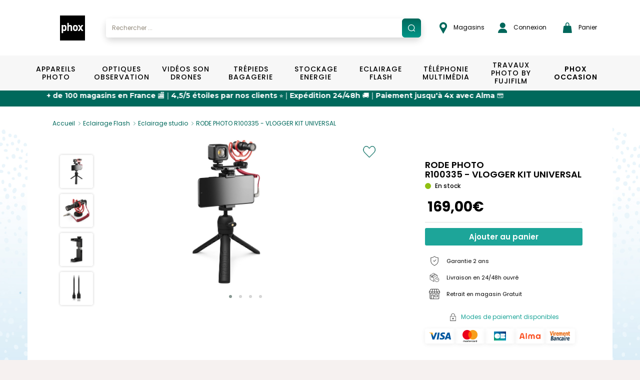

--- FILE ---
content_type: text/html; charset=UTF-8
request_url: https://www.phox.fr/fr-FR/p/rode-photo-vlogger-kit-universal/0698813007271
body_size: 27966
content:
<!DOCTYPE html>
<html xmlns="http://www.w3.org/1999/xhtml">

<head prefix="og: http://ogp.me/ns# fb: http://ogp.me/ns/fb# product: http://ogp.me/ns/product#">
	<meta http-equiv="Content-Type" content="text/html; charset=utf-8" />

	<title>RODE PHOTO R100335 - VLOGGER KIT UNIVERSAL | PHOX</title>
	<base href="https://www.phox.fr/fr-FR/" />

	<script>
		window.dataLayer = window.dataLayer || [];
	</script>
	<script>
		(function(w, d, s, l, i) {
			w[l] = w[l] || [];
			w[l].push({
				'gtm.start': new Date().getTime(),
				event: 'gtm.js'
			});
			var f = d.getElementsByTagName(s)[0],
				j = d.createElement(s),
				dl = l != 'dataLayer' ? '&l=' + l : '';
			j.async = true;
			j.src =
				'https://www.googletagmanager.com/gtm.js?id=' + i + dl;
			f.parentNode.insertBefore(j, f);
		})(window, document, 'script', 'dataLayer', 'GTM-KJ5KNGJ');
		dataLayer.push({
			'user_id': 'USER_ID'
		});
	</script>

	<meta name="viewport" content="width=device-width, initial-scale=1, maximum-scale=1">
	<meta http-equiv="P3P" content='policyref="/w3c/p3p.xml"' />

	<!-- OpenGraph -->
	<meta property="og:title" content="RODE PHOTO R100335 - VLOGGER KIT UNIVERSAL" />
	<meta property="og:type" content="website" />
	<meta property="og:image" content="https://www.phox.fr/media/images/products/0698813007271/0698813007271_1.jpg" />
	<meta property="og:url" content="https://www.phox.fr/fr-FR//p/rode-photo-vlogger-kit-universal/0698813007271" />
	<meta property="og:locale" content="fr_FR" />
	<!-- https://developers.facebook.com/docs/payments/product/ -->
	<meta property="product:plural_title" content="RODE PHOTO R100335 - VLOGGER KIT UNIVERSAL" />
	<meta property="product:price:amount" content="169" />
	<meta property="product:price:currency" content="EUR" />

	<meta name="description" content="D&eacute;couvrez le RODE PHOTO R100335 - VLOGGER KIT UNIVERSAL et ses caract&eacute;ristiques. Paiement s&eacute;curis&eacute;, livraison 24/48h et retrait gratuit en magasin." />
<meta name="keywords" content="Eclairage Flash, Eclairage studio, RODE PHOTO R100335 - VLOGGER KIT UNIVERSAL, Photo, Vid&eacute;o" />
		<link rel="canonical" href="https://www.phox.fr/fr-FR/p/rode-photo-vlogger-kit-universal/0698813007271" />		
	<!-- Fonts -->
	<link rel="stylesheet" href="https://use.typekit.net/eyx8vks.css">
	<link rel="stylesheet" href="https://cdnjs.cloudflare.com/ajax/libs/font-awesome/4.7.0/css/font-awesome.min.css">
	<link href="https://fonts.googleapis.com/css2?family=Roboto:ital,wght@0,100;0,300;0,400;0,500;0,700;0,900;1,100;1,300;1,400;1,500;1,700;1,900&display=swap" rel="stylesheet">
	<link href="https://fonts.googleapis.com/css2?family=Roboto+Condensed:ital,wght@0,300;0,400;0,700;1,300;1,400;1,700&display=swap" rel="stylesheet">
	<link href="https://fonts.googleapis.com/css2?family=Open+Sans:ital,wght@0,400;0,600;0,700;1,400;1,600;1,700&display=swap" rel="stylesheet">
	<link href="https://fonts.googleapis.com/css2?family=Montserrat:ital,wght@0,100;0,200;0,300;0,400;0,500;0,600;0,700;0,800;0,900;1,100;1,200;1,300;1,400;1,500;1,600;1,700;1,800;1,900&display=swap" rel="stylesheet">
	<link href="https://fonts.googleapis.com/css2?family=Lato&display=swap" rel="stylesheet">
	<link href="https://fonts.googleapis.com/css2?family=Lobster+Two:ital,wght@0,400;0,700;1,400;1,700&display=swap" rel="stylesheet">
	<link href="https://fonts.googleapis.com/css2?family=Open+Sans:wght@800&display=swap" rel="stylesheet">
	<link href="https://fonts.googleapis.com/css2?family=Roboto:wght@700&display=swap" rel="stylesheet">
	<link href="https://fonts.googleapis.com/css2?family=Poppins:ital,wght@0,400;0,500;0,600;0,700;1,400;1,500;1,600;1,700&display=swap" rel="stylesheet">

	<!-- Alma javascript plugin -->
	<link href="https://cdn.jsdelivr.net/npm/@alma/widgets@3.x.x/dist/widgets.min.css" rel="stylesheet" />

	<!-- Css minifyied -->
	<link type='text/css' rel='preload stylesheet' href='templates/phox/css/dist.css?v=20260123234451' />
	<link type='text/css' rel='preload stylesheet' href='templates/phox/css/app.css?v=20260123234451' />
	
	<!-- JQuery -->
	<script type="text/javascript" charset="utf-8" src="scripts/jquery-2.1.4.min.js"></script>
	<script type="text/javascript" charset="utf-8" src="scripts/jquery-ui-1.9.1.custom.min.js"></script>
	<script src="//cdn.jsdelivr.net/npm/jquery.marquee@1.6.0/jquery.marquee.min.js" type="text/javascript"></script>
	
	<!-- Brevo -->
	<script type="text/javascript">
		(function() {
			window.sib = {
				equeue: [],
				client_key: "xa957msdcmqj6te56ztzsfdz"
			};
			/* OPTIONAL: email for identify request*/
			// window.sib.email_id = 'example@domain.com';
			window.sendinblue = {};
			for (var j = ['track', 'identify', 'trackLink', 'page'], i = 0; i < j.length; i++) {
				(function(k) {
					window.sendinblue[k] = function() {
						var arg = Array.prototype.slice.call(arguments);
						(window.sib[k] || function() {
							var t = {};
							t[k] = arg;
							window.sib.equeue.push(t);
						})(arg[0], arg[1], arg[2], arg[3]);
					};
				})(j[i]);
			}
			var n = document.createElement("script"),
				i = document.getElementsByTagName("script")[0];
			n.type = "text/javascript", n.id = "sendinblue-js", n.async = !0, n.src = "https://sibautomation.com/sa.js?key=" + window.sib.client_key, i.parentNode.insertBefore(n, i), window.sendinblue.page();
		})();
	</script>
</head>

<body>
	<noscript><iframe src="https://www.googletagmanager.com/ns.html?id=GTM-KJ5KNGJ" height="0" width="0" style="display:none;visibility:hidden"></iframe></noscript>
	<div id="loading" class="loading">
  <div id="loading_center" class="loading_center">
      Chargement en cours...      <div class="loading_loaderimg"><img src="images/loader_barre.gif" border="0"/></div>
  </div>
</div>	<div id="popin_standard" class="popin_standard">
  <div id="popin_standard_center" class="popin_standard_center">
    <div id="popin_standard_drag">
      <div id="popin_standard_close" class="popin_standard_close"><img src="images/close_flat.png" border="0"/></div>
	  <div id="popin_standard_draghandle"></div>
      <div id="popin_standard_content" class="popin_standard_content">
        <div class="popin_loaderimg"><img src="images/loader.gif" border="0"/></div>
      </div>
    </div>
  </div>
</div>
	<div id="popin_normalise_adresse" class="popin_standard">
	<div id="popin_normalise_adresse_center" class="popin_standard_center" >
		<div id="popin_normalise_adresse_drag">
			<div id="popin_normalise_adresse_close" class="popin_standard_close"><img src="images/close.gif" border="0"/></div>
			<div id="popin_normalise_adresse_content" class="popin_standard_content">
				<div class="popin_loaderimg"><img src="images/loader.gif" border="0"/></div>
			</div>		 
		</div>
	</div>
</div>	<!-- popin modal normale -->
<div id="popin_modal" class="modal fade">
	<div class="modal-dialog modal-md">
		<div id="popin_modal_content" class="modal-content">
			<div class="modal-header modal-login-header">
				<button type="button" class="close" data-dismiss="modal" aria-label="Close">
					<span aria-hidden="true">&times;</span>
				</button>
				<div class="clearfix"></div>
			</div>
			<div class="modal-body" id="modal_body">
				
			</div>
		</div>
	</div>
</div>

<!-- popin modal large affichage -->
<div id="popin_modal_lg" class="modal fade">
	<div class="modal-dialog modal-lg">
		<div id="popin_modal_lg_content" class="modal-content">
			<div class="modal-header modal-login-header">
				<button type="button" class="close" data-dismiss="modal" aria-label="Close">
					<span aria-hidden="true">&times;</span>
				</button>
				<div class="clearfix"></div>
			</div>
			<div class="modal-body" id="modal_body_lg">
				
			</div>
		</div>
	</div>
</div>
	<div id="body" class="body">
		
		<header>
			<div id="header" class="header header-phox header-phox-common">
				<div class="container-hp container-phox hidden-xs hidden-sm hidden-md">
    <div class="row">
        <div class="col-xs-12 header-container">
            <ul class="list list-unstyled list-inline list-header">
                <li class="list-header-item list-header-item-logo">
                    <a href="."><img alt="Brand logo" src="images/header/logo.svg" /></a>                </li>
                <li class="list-header-item list-header-item-search autosearch-desktop p-0"></li>
                <li class="list-header-item pl-35"><a target="_blank" href="https://magasins.phox.fr/">
    <img src="images/header/epingle.png" class="pr-logo-nav" alt="shop">
    Magasins</a></li>
                <li class="list-header-item list-header-item-account pr-30"><a href="login">
    <img src="images/header/user.png" class="pr-1" alt="account">
    Connexion</a>

<div class="account-header account-header-disconnect">
    <div class="box-login">
        <p class="title">D&eacute;j&agrave; inscrit ?</p>

        <form name="form_login" action="connect?from=https://www.phox.fr/fr-FR/p/rode-photo-vlogger-kit-universal/0698813007271&accountID=user" method="post">
            <div class="form-group">
                <div class="col-xs-12">
                    <input id="accountHeaderLogin" name="login" type="text" value="" class="form-control input-phox" onFocus="showLoginBox(this);" onBlur="hideLoginBox(this);" autocomplete="off" required="required">
                    <label class="label-phox" for="accountHeaderLogin">Email&nbsp;*</label>
                </div>
                <div class="clearfix"></div>
            </div>
            <div class="form-group form-group-password">
                <div class="col-xs-12">
                    <span class="show-password" onclick="togglePassword('#accountHeaderPassword', this);"></span>
                    <input id="accountHeaderPassword" name="password" type="password" value="" class="form-control input-phox" onFocus="showLoginBox(this);" onBlur="hideLoginBox(this);" autocomplete="off" required="required">
                    <label class="label-phox" for="accountHeaderPassword">Mot de passe&nbsp;*</label>
                </div>
                <div class="clearfix"></div>
            </div>
            <div class="form-group">
                <div class="col-xs-12 text-right">
                    <a class="link link-forgotten-password" href="mot-de-passe-oublie">J&rsquo;ai oubli&eacute; mon mot de passe</a>
                </div>
                <div class="clearfix"></div>
            </div>

            <div class="col-xs-12">
                <input type="button" class="btn btn-account" value="Connexion" onclick="loginHeader();">
                <input type="hidden" name="task" id="accountHeaderType" value="login">
                <div class="clearfix"></div>
            </div>

            <div class="col-xs-12 error" id="accountHeaderError"></div>
            <div class="col-xs-12 success text-center" id="accountHeaderSuccess"></div>

            <div class="clearfix"></div>
        </form>

    </div>
    <div class="box-create-account">
        <p class="title">Nouveau chez Phox.fr ?</p>
        <div class="col-xs-12">
            <a href="creation-compte" class="btn btn-account">Cr&eacute;er un compte</a>
        </div>
        <div class="clearfix"></div>
    </div>
<div></li>
                <li class="list-header-item list-header-item-cartbox p-0"><div id="cartbox"><div id="cartbox-preview" class="cartbox-preview">
	<a class="btn btn-header btn-cart" onclick="cart_preview();">
        <img src="images/header/panier.png" class="pr-logo-nav" alt="panier">
		Panier			</a>

	<ul id="cartbox_preview" class="cartbox-dropdown" style="display:none">
		<div class="cartbox-preview-body cartbox-preview-body-loading">
	<div class="row">
		<div class="col-xs-12">Chargement en cours... <img src="/images/loader_small.gif" border="0"/></div>
	</div>
	<div class="loading loading-cartbox"></div>
</div>	</ul>
</div></div></li>
            </ul>
        </div>
    </div>
</div>

<script>
    if ($(window).width() >= 767) {
        $(".autosearch-desktop").html("<div class=\"container-search\">\n\t<div class=\"input-group\">\n\t\t<input type=\"text\" id=\"autosearch\" class=\"form-control input-search\" data-ui-autocomplete=\"true\" value=\"\" placeholder=\"Rechercher ...\" \/>\n\t\t<span onclick=\"valid_search('autosearch');\" class=\"input-group-addon input-group-addon-icon\">\n\t\t\t<img src=\"\/images\/search\/search.svg\" \/>\n\t\t<\/span>\n\t<\/div>\n\t<div id=\"searchAutocomplete\"><\/div>\n\n\t<input type=\"hidden\" id=\"use_solr\" value=\"1\" \/>\n\t<input type=\"hidden\" id=\"url_pagesearch\" value=\"https:\/\/www.phox.fr\/fr-FR\/recherche\/\" \/>\n<\/div>\n\n<script>\n\tdocument.querySelector('#searchAutocomplete').addEventListener('touchmove', preventScroll, {\n\t\tpassive: false\n\t});\n\n\tfunction preventScroll(e) {\n\t\te.preventDefault();\n\t\te.stopPropagation();\n\t\treturn false;\n\t}\n<\/script>");
        $(".autosearch-mobile").html('');
    } else {
        $(".autosearch-desktop").html('');
        $(".autosearch-mobile").html("<div class=\"container-search\">\n\t<div class=\"input-group\">\n\t\t<input type=\"text\" id=\"autosearch\" class=\"form-control input-search\" data-ui-autocomplete=\"true\" value=\"\" placeholder=\"Rechercher ...\" \/>\n\t\t<span onclick=\"valid_search('autosearch');\" class=\"input-group-addon input-group-addon-icon\">\n\t\t\t<img src=\"\/images\/search\/search.svg\" \/>\n\t\t<\/span>\n\t<\/div>\n\t<div id=\"searchAutocomplete\"><\/div>\n\n\t<input type=\"hidden\" id=\"use_solr\" value=\"1\" \/>\n\t<input type=\"hidden\" id=\"url_pagesearch\" value=\"https:\/\/www.phox.fr\/fr-FR\/recherche\/\" \/>\n<\/div>\n\n<script>\n\tdocument.querySelector('#searchAutocomplete').addEventListener('touchmove', preventScroll, {\n\t\tpassive: false\n\t});\n\n\tfunction preventScroll(e) {\n\t\te.preventDefault();\n\t\te.stopPropagation();\n\t\treturn false;\n\t}\n<\/script>");
    }
</script>			</div>
		</header>

		<section>
			<div class="zone zone01">
				<div class="zone01_c zone_c"><nav id="mmenu" class="mmenu">
    <ul id="mmenu-list">
        <li class=" mm-listitem-53">
			<a 
		class="" 
					href="https://www.phox.fr/fr-FR/c/appareils-photo/1"
				>Appareils Photo</a>
		<ul><li class=" mm-listitem-">
			<span>VOIR PAR CAT&Eacute;GORIE</span>
		<ul><li class=" mm-listitem-54">
			<a 
		class="obflink" 
					data-o="aHR0cHM6Ly93d3cucGhveC5mci9mci1GUi9jL2FwcGFyZWlscy1waG90by9yZWZsZXgvMTE="
				>Reflex</a>
		</li>
<li class=" mm-listitem-55">
			<a 
		class="obflink" 
					data-o="aHR0cHM6Ly93d3cucGhveC5mci9mci1GUi9jL2FwcGFyZWlscy1waG90by9oeWJyaWRlLzEy"
				>Hybride</a>
		</li>
<li class=" mm-listitem-56">
			<a 
		class="obflink" 
					data-o="aHR0cHM6Ly93d3cucGhveC5mci9mci1GUi9jL2FwcGFyZWlscy1waG90by9jb21wYWN0LzEz"
				>Compact</a>
		</li>
<li class=" mm-listitem-57">
			<a 
		class="obflink" 
					data-o="aHR0cHM6Ly93d3cucGhveC5mci9mci1GUi9jL2FwcGFyZWlscy1waG90by9icmlkZ2UvMTQ="
				>Bridge</a>
		</li>
<li class=" mm-listitem-58">
			<a 
		class="obflink" 
					data-o="aHR0cHM6Ly93d3cucGhveC5mci9mci1GUi9jL2FwcGFyZWlscy1waG90by9ldGFuY2hlLzE1"
				>Etanche</a>
		</li>
<li class=" mm-listitem-59">
			<a 
		class="obflink" 
					data-o="aHR0cHM6Ly93d3cucGhveC5mci9mci1GUi9jL2FwcGFyZWlscy1waG90by9pbnN0YW50YW5lLzE2"
				>Instantané</a>
		<ul><li class=" mm-listitem-60">
			<a 
		class="obflink" 
					data-o="aHR0cHM6Ly93d3cucGhveC5mci9mci1GUi9jL2FwcGFyZWlscy1waG90by9pbnN0YW50YW5lL2FwcGFyZWlscy8xNjE="
				>Appareils</a>
		</li>
<li class=" mm-listitem-61">
			<a 
		class="obflink" 
					data-o="aHR0cHM6Ly93d3cucGhveC5mci9mci1GUi9jL2FwcGFyZWlscy1waG90by9pbnN0YW50YW5lL2FjY2Vzc29pcmVzLWluc3RhbnRhbmVzLzE2Mg=="
				>Accessoires instantanés</a>
		</li>
<li class=" mm-listitem-62">
			<a 
		class="obflink" 
					data-o="aHR0cHM6Ly93d3cucGhveC5mci9mci1GUi9jL2FwcGFyZWlscy1waG90by9pbnN0YW50YW5lL2ZpbG1zLWluc3RhbnRhbmVzLzE2Mw=="
				>Films instantanés</a>
		</li>
</ul></li>
</ul></li>
<li>
	<div class="row content-desktop">
    <div class="col-xs-12 menu-entries-02">
        <ul class="list list-unstyled list-menu list-menu-02">
            <li>
                <a class="obflink" data-o="aHR0cHM6Ly93d3cucGhveC5mci9mci1GUi9jL2FwcGFyZWlscy1waG90by8xP25iX2J5X3BhZ2U9MTgmb3JkZXI9cHJvbW8mb3JkZXJieT1hc2MmZmlsdGVycz1mYW0wMSwxfE1BUiwxNDYz">Nikon</a>
            </li>
        </ul>
    </div>

    <div class="col-xs-12 menu-entries-02">
        <ul class="list list-unstyled list-menu list-menu-02">
            <li>
                <a class="obflink" data-o="aHR0cHM6Ly93d3cucGhveC5mci9mci1GUi9jL2FwcGFyZWlscy1waG90by8xP25iX2J5X3BhZ2U9MTgmb3JkZXI9cHJvbW8mb3JkZXJieT1hc2MmZmlsdGVycz1mYW0wMSwxfE1BUiwyNjc=">Canon</a>
            </li>
        </ul>
    </div>

    <div class="col-xs-12 menu-entries-02">
        <ul class="list list-unstyled list-menu list-menu-02">
            <li>
                <a class="obflink" data-o="aHR0cHM6Ly93d3cucGhveC5mci9mci1GUi9jL2FwcGFyZWlscy1waG90by8xP25iX2J5X3BhZ2U9MTgmb3JkZXI9cHJvbW8mb3JkZXJieT1hc2MmZmlsdGVycz1mYW0wMSwxfE1BUiwyMDM1">Sony</a>
            </li>
        </ul>
    </div>

    <div class="col-xs-12 menu-entries-02">
        <ul class="list list-unstyled list-menu list-menu-02">
            <li>
                <a class="obflink" data-o="aHR0cHM6Ly93d3cucGhveC5mci9mci1GUi9jL2FwcGFyZWlscy1waG90by8xP25iX2J5X3BhZ2U9MTgmb3JkZXI9cHJvbW8mb3JkZXJieT1hc2MmZmlsdGVycz1mYW0wMSwxfE1BUiwxNTA2">Olympus</a>
            </li>
        </ul>
    </div>

    <div class="col-xs-12 menu-entries-02">
        <ul class="list list-unstyled list-menu list-menu-02">
            <li>
                <a class="obflink" data-o="aHR0cHM6Ly93d3cucGhveC5mci9mci1GUi9jL2FwcGFyZWlscy1waG90by8xP25iX2J5X3BhZ2U9MTgmb3JkZXI9cHJvbW8mb3JkZXJieT1hc2MmZmlsdGVycz1mYW0wMSwxfE1BUiwxNTYx">Panasonic</a>
            </li>
        </ul>
    </div>

    <div class="col-xs-12 menu-entries-02">
        <ul class="list list-unstyled list-menu list-menu-02">
            <li>
                <a class="obflink" data-o="aHR0cHM6Ly93d3cucGhveC5mci9mci1GUi9jL2FwcGFyZWlscy1waG90by8xP25iX2J5X3BhZ2U9MTgmb3JkZXI9cHJvbW8mb3JkZXJieT1hc2MmZmlsdGVycz1mYW0wMSwxfE1BUiwxNjU2">Polaroid</a>
            </li>
        </ul>
    </div>
</div>

<li>
    <span class="content-mobile">VOIR PAR MARQUE</span>
    <ul>
        <li class="content-mobile">
            <a class="obflink" data-o="aHR0cHM6Ly93d3cucGhveC5mci9mci1GUi9jL2FwcGFyZWlscy1waG90by8xP25iX2J5X3BhZ2U9MTgmb3JkZXI9cHJvbW8mb3JkZXJieT1hc2MmZmlsdGVycz1mYW0wMSwxfE1BUiwxNDYz">Nikon</a>
        </li>
        <li class="content-mobile">
            <a class="obflink" data-o="aHR0cHM6Ly93d3cucGhveC5mci9mci1GUi9jL2FwcGFyZWlscy1waG90by8xP25iX2J5X3BhZ2U9MTgmb3JkZXI9cHJvbW8mb3JkZXJieT1hc2MmZmlsdGVycz1mYW0wMSwxfE1BUiwyNjc=">Canon</a>
        </li>
        <li class="content-mobile">
            <a class="obflink" data-o="aHR0cHM6Ly93d3cucGhveC5mci9mci1GUi9jL2FwcGFyZWlscy1waG90by8xP25iX2J5X3BhZ2U9MTgmb3JkZXI9cHJvbW8mb3JkZXJieT1hc2MmZmlsdGVycz1mYW0wMSwxfE1BUiwyMDM1">Sony</a>
        </li>
        <li class="content-mobile">
            <a class="obflink" data-o="aHR0cHM6Ly93d3cucGhveC5mci9mci1GUi9jL2FwcGFyZWlscy1waG90by8xP25iX2J5X3BhZ2U9MTgmb3JkZXI9cHJvbW8mb3JkZXJieT1hc2MmZmlsdGVycz1mYW0wMSwxfE1BUiwxNTA2">Olympus</a>
        </li>
        <li class="content-mobile">
            <a class="obflink" data-o="aHR0cHM6Ly93d3cucGhveC5mci9mci1GUi9jL2FwcGFyZWlscy1waG90by8xP25iX2J5X3BhZ2U9MTgmb3JkZXI9cHJvbW8mb3JkZXJieT1hc2MmZmlsdGVycz1mYW0wMSwxfE1BUiwxNTYx">Panasonic</a>
        </li>
        <li class="content-mobile">
            <a class="obflink" data-o="aHR0cHM6Ly93d3cucGhveC5mci9mci1GUi9jL2FwcGFyZWlscy1waG90by8xP25iX2J5X3BhZ2U9MTgmb3JkZXI9cHJvbW8mb3JkZXJieT1hc2MmZmlsdGVycz1mYW0wMSwxfE1BUiwxNjU2">Polaroid</a>
        </li>
        <li class="content-mobile">
            <a class="" href="https://www.phox.fr/fr-FR/c/appareils-photo/1">Voir plus ></a>
        </li>
    </ul>
</li>

<a class="content-desktop brands-see-more mt-1-5" href="https://www.phox.fr/fr-FR/c/appareils-photo/1">Voir plus ></a></li>
</ul></li>
<li class=" mm-listitem-63">
			<a 
		class="" 
					href="https://www.phox.fr/fr-FR/c/optiques-observation/2"
				>Optiques Observation</a>
		<ul><li class=" mm-listitem-">
			<span>VOIR PAR CAT&Eacute;GORIE</span>
		<ul><li class=" mm-listitem-64">
			<a 
		class="obflink" 
					data-o="aHR0cHM6Ly93d3cucGhveC5mci9mci1GUi9jL29wdGlxdWVzLW9ic2VydmF0aW9uL2ZvY2FsZS1maXhlLzIx"
				>Focale fixe</a>
		</li>
<li class=" mm-listitem-65">
			<a 
		class="obflink" 
					data-o="aHR0cHM6Ly93d3cucGhveC5mci9mci1GUi9jL29wdGlxdWVzLW9ic2VydmF0aW9uL3pvb20vMjI="
				>Zoom</a>
		</li>
<li class=" mm-listitem-66">
			<a 
		class="obflink" 
					data-o="aHR0cHM6Ly93d3cucGhveC5mci9mci1GUi9jL29wdGlxdWVzLW9ic2VydmF0aW9uL2ZpbHRyZXMvMjM="
				>Filtres</a>
		</li>
<li class=" mm-listitem-67">
			<a 
		class="obflink" 
					data-o="aHR0cHM6Ly93d3cucGhveC5mci9mci1GUi9jL29wdGlxdWVzLW9ic2VydmF0aW9uL3BhcmUtc29sZWlsLzI0"
				>Pare-soleil</a>
		</li>
<li class=" mm-listitem-68">
			<a 
		class="obflink" 
					data-o="aHR0cHM6Ly93d3cucGhveC5mci9mci1GUi9jL29wdGlxdWVzLW9ic2VydmF0aW9uL2FjY2Vzc29pcmVzLzI1"
				>Accessoires</a>
		<ul><li class=" mm-listitem-69">
			<a 
		class="obflink" 
					data-o="aHR0cHM6Ly93d3cucGhveC5mci9mci1GUi9jL29wdGlxdWVzLW9ic2VydmF0aW9uL2FjY2Vzc29pcmVzL2JvdWNob25zLzI1MQ=="
				>Bouchons</a>
		</li>
<li class=" mm-listitem-70">
			<a 
		class="obflink" 
					data-o="aHR0cHM6Ly93d3cucGhveC5mci9mci1GUi9jL29wdGlxdWVzLW9ic2VydmF0aW9uL2FjY2Vzc29pcmVzL3Zpc2V1cnMvMjUy"
				>Viseurs</a>
		</li>
<li class=" mm-listitem-71">
			<a 
		class="obflink" 
					data-o="aHR0cHM6Ly93d3cucGhveC5mci9mci1GUi9jL29wdGlxdWVzLW9ic2VydmF0aW9uL2FjY2Vzc29pcmVzL2FkYXB0YXRldXJzLWJhZ3Vlcy1ldC1jb252ZXJ0aXNzZXVycy8yNTM="
				>Adaptateurs bagues et convertisseurs</a>
		</li>
<li class=" mm-listitem-72">
			<a 
		class="obflink" 
					data-o="aHR0cHM6Ly93d3cucGhveC5mci9mci1GUi9jL29wdGlxdWVzLW9ic2VydmF0aW9uL2FjY2Vzc29pcmVzL29laWxsZXRvbi8yNTQ="
				>Oeilleton</a>
		</li>
<li class=" mm-listitem-73">
			<a 
		class="obflink" 
					data-o="aHR0cHM6Ly93d3cucGhveC5mci9mci1GUi9jL29wdGlxdWVzLW9ic2VydmF0aW9uL2FjY2Vzc29pcmVzL25ldHRveWFnZS8yNTU="
				>Nettoyage</a>
		</li>
</ul></li>
<li class=" mm-listitem-74">
			<a 
		class="obflink" 
					data-o="aHR0cHM6Ly93d3cucGhveC5mci9mci1GUi9jL29wdGlxdWVzLW9ic2VydmF0aW9uL2p1bWVsbGVzLzI2"
				>Jumelles</a>
		</li>
</ul></li>
<li>
	<div class="row content-desktop">
    <div class="col-xs-12 menu-entries-02">
        <ul class="list list-unstyled list-menu list-menu-02">
            <li>
                <a class="obflink" data-o="aHR0cHM6Ly93d3cucGhveC5mci9mci1GUi9jL29wdGlxdWVzLW9ic2VydmF0aW9uLzI/bmJfYnlfcGFnZT0xOCZvcmRlcj1wcm9tbyZvcmRlcmJ5PWFzYyZmaWx0ZXJzPWZhbTAxLDJ8TUFSLDE0OA==">Benro</a>
            </li>
        </ul>
    </div>

    <div class="col-xs-12 menu-entries-02">
        <ul class="list list-unstyled list-menu list-menu-02">
            <li>
                <a class="obflink" data-o="aHR0cHM6Ly93d3cucGhveC5mci9mci1GUi9jL29wdGlxdWVzLW9ic2VydmF0aW9uLzI/bmJfYnlfcGFnZT0xOCZvcmRlcj1wcm9tbyZvcmRlcmJ5PWFzYyZmaWx0ZXJzPWZhbTAxLDJ8TUFSLDI0MA==">Bushnell</a>
            </li>
        </ul>
    </div>

    <div class="col-xs-12 menu-entries-02">
        <ul class="list list-unstyled list-menu list-menu-02">
            <li>
                <a class="obflink" data-o="aHR0cHM6Ly93d3cucGhveC5mci9mci1GUi9jL29wdGlxdWVzLW9ic2VydmF0aW9uLzI/bmJfYnlfcGFnZT0xOCZvcmRlcj1wcm9tbyZvcmRlcmJ5PWFzYyZmaWx0ZXJzPWZhbTAxLDJ8TUFSLDI0Mw==">BW Phox</a>
            </li>
        </ul>
    </div>

    <div class="col-xs-12 menu-entries-02">
        <ul class="list list-unstyled list-menu list-menu-02">
            <li>
                <a class="obflink" data-o="aHR0cHM6Ly93d3cucGhveC5mci9mci1GUi9jL29wdGlxdWVzLW9ic2VydmF0aW9uLzI/bmJfYnlfcGFnZT0xOCZvcmRlcj1wcm9tbyZvcmRlcmJ5PWFzYyZmaWx0ZXJzPWZhbTAxLDJ8TUFSLDI2Nw==">Canon</a>
            </li>
        </ul>
    </div>

    <div class="col-xs-12 menu-entries-02">
        <ul class="list list-unstyled list-menu list-menu-02">
            <li>
                <a class="obflink" data-o="aHR0cHM6Ly93d3cucGhveC5mci9mci1GUi9jL29wdGlxdWVzLW9ic2VydmF0aW9uLzI/bmJfYnlfcGFnZT0xOCZvcmRlcj1wcm9tbyZvcmRlcmJ5PWFzYyZmaWx0ZXJzPWZhbTAxLDJ8TUFSLDM1NA==">Cokin</a>
            </li>
        </ul>
    </div>

    <div class="col-xs-12 menu-entries-02">
        <ul class="list list-unstyled list-menu list-menu-02">
            <li>
                <a class="obflink" data-o="aHR0cHM6Ly93d3cucGhveC5mci9mci1GUi9jL29wdGlxdWVzLW9ic2VydmF0aW9uLzI/bmJfYnlfcGFnZT0xOCZvcmRlcj1wcm9tbyZvcmRlcmJ5PWFzYyZmaWx0ZXJzPWZhbTAxLDJ8TUFSLDc1Ng==">Fuji</a>
            </li>
        </ul>
    </div>
</div>

<li>
    <span class="content-mobile">VOIR PAR MARQUE</span>
    <ul>
        <li class="content-mobile">
            <a class="obflink" data-o="aHR0cHM6Ly93d3cucGhveC5mci9mci1GUi9jL29wdGlxdWVzLW9ic2VydmF0aW9uLzI/bmJfYnlfcGFnZT0xOCZvcmRlcj1wcm9tbyZvcmRlcmJ5PWFzYyZmaWx0ZXJzPWZhbTAxLDJ8TUFSLDE0OA==">Benro</a>
        </li>
        <li class="content-mobile">
            <a class="obflink" data-o="aHR0cHM6Ly93d3cucGhveC5mci9mci1GUi9jL29wdGlxdWVzLW9ic2VydmF0aW9uLzI/bmJfYnlfcGFnZT0xOCZvcmRlcj1wcm9tbyZvcmRlcmJ5PWFzYyZmaWx0ZXJzPWZhbTAxLDJ8TUFSLDI0MA==">Bushnell</a>
        </li>
        <li class="content-mobile">
            <a class="obflink" data-o="aHR0cHM6Ly93d3cucGhveC5mci9mci1GUi9jL29wdGlxdWVzLW9ic2VydmF0aW9uLzI/bmJfYnlfcGFnZT0xOCZvcmRlcj1wcm9tbyZvcmRlcmJ5PWFzYyZmaWx0ZXJzPWZhbTAxLDJ8TUFSLDI0Mw==">BW Phox</a>
        </li>
        <li class="content-mobile">
            <a class="obflink" data-o="aHR0cHM6Ly93d3cucGhveC5mci9mci1GUi9jL29wdGlxdWVzLW9ic2VydmF0aW9uLzI/bmJfYnlfcGFnZT0xOCZvcmRlcj1wcm9tbyZvcmRlcmJ5PWFzYyZmaWx0ZXJzPWZhbTAxLDJ8TUFSLDI2Nw==">Canon</a>
        </li>
        <li class="content-mobile">
            <a class="obflink" data-o="aHR0cHM6Ly93d3cucGhveC5mci9mci1GUi9jL29wdGlxdWVzLW9ic2VydmF0aW9uLzI/bmJfYnlfcGFnZT0xOCZvcmRlcj1wcm9tbyZvcmRlcmJ5PWFzYyZmaWx0ZXJzPWZhbTAxLDJ8TUFSLDM1NA==">Cokin</a>
        </li>
        <li class="content-mobile">
            <a class="obflink" data-o="aHR0cHM6Ly93d3cucGhveC5mci9mci1GUi9jL29wdGlxdWVzLW9ic2VydmF0aW9uLzI/bmJfYnlfcGFnZT0xOCZvcmRlcj1wcm9tbyZvcmRlcmJ5PWFzYyZmaWx0ZXJzPWZhbTAxLDJ8TUFSLDc1Ng==">Fuji</a>
        </li>
        <li class="content-mobile">
            <a class="" href="https://www.phox.fr/fr-FR/c/optiques-observation/2">Voir plus ></a>
        </li>
    </ul>
</li>

<a class="content-desktop brands-see-more mt-1-5" href="https://www.phox.fr/fr-FR/c/optiques-observation/2">Voir plus ></a></li>
</ul></li>
<li class=" mm-listitem-75">
			<a 
		class="" 
					href="https://www.phox.fr/fr-FR/c/videos-son-drones/3"
				>Vidéos Son Drones</a>
		<ul><li class=" mm-listitem-">
			<span>VOIR PAR CAT&Eacute;GORIE</span>
		<ul><li class=" mm-listitem-78">
			<a 
		class="obflink" 
					data-o="aHR0cHM6Ly93d3cucGhveC5mci9mci1GUi9jL3ZpZGVvcy1zb24tZHJvbmVzL2NhbWVzY29wZS8zMw=="
				>Camescope</a>
		</li>
<li class=" mm-listitem-79">
			<a 
		class="obflink" 
					data-o="aHR0cHM6Ly93d3cucGhveC5mci9mci1GUi9jL3ZpZGVvcy1zb24tZHJvbmVzL3N0YWJpbGlzYXRldXIvMzQ="
				>Stabilisateur</a>
		</li>
<li class=" mm-listitem-83">
			<a 
		class="obflink" 
					data-o="aHR0cHM6Ly93d3cucGhveC5mci9mci1GUi9jL3ZpZGVvcy1zb24tZHJvbmVzL2Ryb25lLzM4"
				>Drone</a>
		</li>
<li class=" mm-listitem-80">
			<a 
		class="obflink" 
					data-o="aHR0cHM6Ly93d3cucGhveC5mci9mci1GUi9jL3ZpZGVvcy1zb24tZHJvbmVzL3Nvbi8zNQ=="
				>Son</a>
		</li>
<li class=" mm-listitem-81">
			<a 
		class="obflink" 
					data-o="aHR0cHM6Ly93d3cucGhveC5mci9mci1GUi9jL3ZpZGVvcy1zb24tZHJvbmVzL2FjY2Vzc29pcmVzLXNvbi8zNg=="
				>Accessoires son</a>
		</li>
<li class=" mm-listitem-82">
			<a 
		class="obflink" 
					data-o="aHR0cHM6Ly93d3cucGhveC5mci9mci1GUi9jL3ZpZGVvcy1zb24tZHJvbmVzL2Nvbm5lY3RpcXVlLWNhYmxlLzM3"
				>Connectique cable</a>
		</li>
</ul></li>
<li>
	<div class="row content-desktop">
    <div class="col-xs-12 menu-entries-02">
        <ul class="list list-unstyled list-menu list-menu-02">
            <li>
                <a class="obflink" data-o="aHR0cHM6Ly93d3cucGhveC5mci9mci1GUi9jL3ZpZGVvcy1zb24tZHJvbmVzLzM/bmJfYnlfcGFnZT0xOCZvcmRlcj1wcm9tbyZvcmRlcmJ5PWFzYyZmaWx0ZXJzPWZhbTAxLDN8TUFSLDI0MA==">Bushnell</a>
            </li>
        </ul>
    </div>

    <div class="col-xs-12 menu-entries-02">
        <ul class="list list-unstyled list-menu list-menu-02">
            <li>
                <a class="obflink" data-o="aHR0cHM6Ly93d3cucGhveC5mci9mci1GUi9jL3ZpZGVvcy1zb24tZHJvbmVzLzM/bmJfYnlfcGFnZT0xOCZvcmRlcj1wcm9tbyZvcmRlcmJ5PWFzYyZmaWx0ZXJzPWZhbTAxLDN8TUFSLDI2Nw==">Canon</a>
            </li>
        </ul>
    </div>

    <div class="col-xs-12 menu-entries-02">
        <ul class="list list-unstyled list-menu list-menu-02">
            <li>
                <a class="obflink" data-o="aHR0cHM6Ly93d3cucGhveC5mci9mci1GUi9jL3ZpZGVvcy1zb24tZHJvbmVzLzM/bmJfYnlfcGFnZT0xOCZvcmRlcj1wcm9tbyZvcmRlcmJ5PWFzYyZmaWx0ZXJzPWZhbTAxLDN8TUFSLDUyMg==">Dji</a>
            </li>
        </ul>
    </div>

    <div class="col-xs-12 menu-entries-02">
        <ul class="list list-unstyled list-menu list-menu-02">
            <li>
                <a class="obflink" data-o="aHR0cHM6Ly93d3cucGhveC5mci9mci1GUi9jL3ZpZGVvcy1zb24tZHJvbmVzLzM/bmJfYnlfcGFnZT0xOCZvcmRlcj1wcm9tbyZvcmRlcmJ5PWFzYyZmaWx0ZXJzPWZhbTAxLDN8TUFSLDUyNQ==">DLH Energy</a>
            </li>
        </ul>
    </div>

    <div class="col-xs-12 menu-entries-02">
        <ul class="list list-unstyled list-menu list-menu-02">
            <li>
                <a class="obflink" data-o="aHR0cHM6Ly93d3cucGhveC5mci9mci1GUi9jL3ZpZGVvcy1zb24tZHJvbmVzLzM/bmJfYnlfcGFnZT0xOCZvcmRlcj1wcm9tbyZvcmRlcmJ5PWFzYyZmaWx0ZXJzPWZhbTAxLDN8TUFSLDg4NQ==">Hama</a>
            </li>
        </ul>
    </div>

    <div class="col-xs-12 menu-entries-02">
        <ul class="list list-unstyled list-menu list-menu-02">
            <li>
                <a class="obflink" data-o="aHR0cHM6Ly93d3cucGhveC5mci9mci1GUi9jL3ZpZGVvcy1zb24tZHJvbmVzLzM/bmJfYnlfcGFnZT0xOCZvcmRlcj1wcm9tbyZvcmRlcmJ5PWFzYyZmaWx0ZXJzPWZhbTAxLDN8TUFSLDI1Mjc=">Boya</a>
            </li>
        </ul>
    </div>
</div>

<li>
    <span class="content-mobile">VOIR PAR MARQUE</span>
    <ul>
        <li class="content-mobile">
            <a class="obflink" data-o="aHR0cHM6Ly93d3cucGhveC5mci9mci1GUi9jL3ZpZGVvcy1zb24tZHJvbmVzLzM/bmJfYnlfcGFnZT0xOCZvcmRlcj1wcm9tbyZvcmRlcmJ5PWFzYyZmaWx0ZXJzPWZhbTAxLDN8TUFSLDI0MA==">Bushnell</a>
        </li>
        <li class="content-mobile">
            <a class="obflink" data-o="aHR0cHM6Ly93d3cucGhveC5mci9mci1GUi9jL3ZpZGVvcy1zb24tZHJvbmVzLzM/bmJfYnlfcGFnZT0xOCZvcmRlcj1wcm9tbyZvcmRlcmJ5PWFzYyZmaWx0ZXJzPWZhbTAxLDN8TUFSLDI2Nw==">Canon</a>
        </li>
        <li class="content-mobile">
            <a class="obflink" data-o="aHR0cHM6Ly93d3cucGhveC5mci9mci1GUi9jL3ZpZGVvcy1zb24tZHJvbmVzLzM/bmJfYnlfcGFnZT0xOCZvcmRlcj1wcm9tbyZvcmRlcmJ5PWFzYyZmaWx0ZXJzPWZhbTAxLDN8TUFSLDUyMg==">Dji</a>
        </li>
        <li class="content-mobile">
            <a class="obflink" data-o="aHR0cHM6Ly93d3cucGhveC5mci9mci1GUi9jL3ZpZGVvcy1zb24tZHJvbmVzLzM/bmJfYnlfcGFnZT0xOCZvcmRlcj1wcm9tbyZvcmRlcmJ5PWFzYyZmaWx0ZXJzPWZhbTAxLDN8TUFSLDUyNQ==">DLH Energy</a>
        </li>
        <li class="content-mobile">
            <a class="obflink" data-o="aHR0cHM6Ly93d3cucGhveC5mci9mci1GUi9jL3ZpZGVvcy1zb24tZHJvbmVzLzM/bmJfYnlfcGFnZT0xOCZvcmRlcj1wcm9tbyZvcmRlcmJ5PWFzYyZmaWx0ZXJzPWZhbTAxLDN8TUFSLDg4NQ==">Hama</a>
        </li>
        <li class="content-mobile">
            <a class="obflink" data-o="aHR0cHM6Ly93d3cucGhveC5mci9mci1GUi9jL3ZpZGVvcy1zb24tZHJvbmVzLzM/bmJfYnlfcGFnZT0xOCZvcmRlcj1wcm9tbyZvcmRlcmJ5PWFzYyZmaWx0ZXJzPWZhbTAxLDN8TUFSLDI1Mjc=">Boya</a>
        </li>
        <li class="content-mobile">
            <a class="" href="https://www.phox.fr/fr-FR/c/videos-son-drones/3">Voir plus ></a>
        </li>
    </ul>
</li>

<a class="content-desktop brands-see-more mt-1-5" href="https://www.phox.fr/fr-FR/c/videos-son-drones/3">Voir plus ></a></li>
</ul></li>
<li class=" mm-listitem-162">
			<a 
		class="" 
					href="https://www.phox.fr/fr-FR/c/trepieds-bagagerie/4"
				>Trépieds Bagagerie</a>
		<ul><li class=" mm-listitem-">
			<span>VOIR PAR CAT&Eacute;GORIE</span>
		<ul><li class=" mm-listitem-163">
			<a 
		class="obflink" 
					data-o="aHR0cHM6Ly93d3cucGhveC5mci9mci1GUi9jL3RyZXBpZWRzLWJhZ2FnZXJpZS9waWVkcy10cmVwaWVkcy80MQ=="
				>Pieds trépieds</a>
		</li>
<li class=" mm-listitem-164">
			<a 
		class="obflink" 
					data-o="aHR0cHM6Ly93d3cucGhveC5mci9mci1GUi9jL3RyZXBpZWRzLWJhZ2FnZXJpZS9tb25vcG9kZS80Mg=="
				>Monopode</a>
		</li>
<li class=" mm-listitem-165">
			<a 
		class="obflink" 
					data-o="aHR0cHM6Ly93d3cucGhveC5mci9mci1GUi9jL3RyZXBpZWRzLWJhZ2FnZXJpZS9hY2Nlc3NvaXJlcy10cmVwaWVkcy80Mw=="
				>Accessoires Trépieds</a>
		</li>
<li class=" mm-listitem-166">
			<a 
		class="obflink" 
					data-o="aHR0cHM6Ly93d3cucGhveC5mci9mci1GUi9jL3RyZXBpZWRzLWJhZ2FnZXJpZS9wZXJjaGVzLzQ0"
				>Perches</a>
		</li>
<li class=" mm-listitem-167">
			<a 
		class="obflink" 
					data-o="aHR0cHM6Ly93d3cucGhveC5mci9mci1GUi9jL3RyZXBpZWRzLWJhZ2FnZXJpZS9zYWNzLWEtZG9zLzQ1"
				>Sacs à dos</a>
		</li>
<li class=" mm-listitem-168">
			<a 
		class="obflink" 
					data-o="aHR0cHM6Ly93d3cucGhveC5mci9mci1GUi9jL3RyZXBpZWRzLWJhZ2FnZXJpZS9mb3VycmUtdG91dC80Ng=="
				>Fourre tout</a>
		</li>
<li class=" mm-listitem-169">
			<a 
		class="obflink" 
					data-o="aHR0cHM6Ly93d3cucGhveC5mci9mci1GUi9jL3RyZXBpZWRzLWJhZ2FnZXJpZS9ldHVpLzQ3"
				>Etui</a>
		</li>
<li class=" mm-listitem-170">
			<a 
		class="obflink" 
					data-o="aHR0cHM6Ly93d3cucGhveC5mci9mci1GUi9jL3RyZXBpZWRzLWJhZ2FnZXJpZS9hY2Nlc3NvaXJlLWJhZ2FnZXJpZS80MTA="
				>Accessoire Bagagerie</a>
		</li>
<li class=" mm-listitem-171">
			<a 
		class="obflink" 
					data-o="aHR0cHM6Ly93d3cucGhveC5mci9mci1GUi9jL3RyZXBpZWRzLWJhZ2FnZXJpZS9jb3Vycm9pZS1ldC1kcmFnb25uZS80OA=="
				>Courroie et dragonne</a>
		</li>
<li class=" mm-listitem-172">
			<a 
		class="obflink" 
					data-o="aHR0cHM6Ly93d3cucGhveC5mci9mci1GUi9jL3RyZXBpZWRzLWJhZ2FnZXJpZS9jYWlzc29uLWV0YW5jaGUvNDk="
				>Caisson étanche</a>
		</li>
</ul></li>
<li>
	<div class="row content-desktop">
    <div class="col-xs-12 menu-entries-02">
        <ul class="list list-unstyled list-menu list-menu-02">
            <li>
                <a class="obflink" data-o="aHR0cHM6Ly93d3cucGhveC5mci9mci1GUi9jL3RyZXBpZWRzLWJhZ2FnZXJpZS80P25iX2J5X3BhZ2U9MTgmb3JkZXI9cHJvbW8mb3JkZXJieT1hc2MmZmlsdGVycz1mYW0wMSw0fE1BUiwxNDg=">Benro</a>
            </li>
        </ul>
    </div>

    <div class="col-xs-12 menu-entries-02">
        <ul class="list list-unstyled list-menu list-menu-02">
            <li>
                <a class="obflink" data-o="aHR0cHM6Ly93d3cucGhveC5mci9mci1GUi9jL3RyZXBpZWRzLWJhZ2FnZXJpZS80P25iX2J5X3BhZ2U9MTgmb3JkZXI9cHJvbW8mb3JkZXJieT1hc2MmZmlsdGVycz1mYW0wMSw0fE1BUiwxNjQ=">Bilora</a>
            </li>
        </ul>
    </div>

    <div class="col-xs-12 menu-entries-02">
        <ul class="list list-unstyled list-menu list-menu-02">
            <li>
                <a class="obflink" data-o="aHR0cHM6Ly93d3cucGhveC5mci9mci1GUi9jL3RyZXBpZWRzLWJhZ2FnZXJpZS80P25iX2J5X3BhZ2U9MTgmb3JkZXI9cHJvbW8mb3JkZXJieT1hc2MmZmlsdGVycz1mYW0wMSw0fE1BUiwyNDM=">BW Phox</a>
            </li>
        </ul>
    </div>

    <div class="col-xs-12 menu-entries-02">
        <ul class="list list-unstyled list-menu list-menu-02">
            <li>
                <a class="obflink" data-o="aHR0cHM6Ly93d3cucGhveC5mci9mci1GUi9jL3RyZXBpZWRzLWJhZ2FnZXJpZS80P25iX2J5X3BhZ2U9MTgmb3JkZXI9cHJvbW8mb3JkZXJieT1hc2MmZmlsdGVycz1mYW0wMSw0fE1BUiwyNjc=">Canon</a>
            </li>
        </ul>
    </div>

    <div class="col-xs-12 menu-entries-02">
        <ul class="list list-unstyled list-menu list-menu-02">
            <li>
                <a class="obflink" data-o="aHR0cHM6Ly93d3cucGhveC5mci9mci1GUi9jL3RyZXBpZWRzLWJhZ2FnZXJpZS80P25iX2J5X3BhZ2U9MTgmb3JkZXI9cHJvbW8mb3JkZXJieT1hc2MmZmlsdGVycz1mYW0wMSw0fE1BUiwzNTQ=">Cokin</a>
            </li>
        </ul>
    </div>

    <div class="col-xs-12 menu-entries-02">
        <ul class="list list-unstyled list-menu list-menu-02">
            <li>
                <a class="obflink" data-o="aHR0cHM6Ly93d3cucGhveC5mci9mci1GUi9jL3RyZXBpZWRzLWJhZ2FnZXJpZS80P25iX2J5X3BhZ2U9MTgmb3JkZXI9cHJvbW8mb3JkZXJieT1hc2MmZmlsdGVycz1mYW0wMSw0fE1BUiwzOTc=">Crumpler</a>
            </li>
        </ul>
    </div>
</div>

<li>
    <span class="content-mobile">VOIR PAR MARQUE</span>
    <ul>
        <li class="content-mobile">
            <a class="obflink" data-o="aHR0cHM6Ly93d3cucGhveC5mci9mci1GUi9jL3RyZXBpZWRzLWJhZ2FnZXJpZS80P25iX2J5X3BhZ2U9MTgmb3JkZXI9cHJvbW8mb3JkZXJieT1hc2MmZmlsdGVycz1mYW0wMSw0fE1BUiwxNDg=">Benro</a>
        </li>
        <li class="content-mobile">
            <a class="obflink" data-o="aHR0cHM6Ly93d3cucGhveC5mci9mci1GUi9jL3RyZXBpZWRzLWJhZ2FnZXJpZS80P25iX2J5X3BhZ2U9MTgmb3JkZXI9cHJvbW8mb3JkZXJieT1hc2MmZmlsdGVycz1mYW0wMSw0fE1BUiwxNjQ=">Bilora</a>
        </li>
        <li class="content-mobile">
            <a class="obflink" data-o="aHR0cHM6Ly93d3cucGhveC5mci9mci1GUi9jL3RyZXBpZWRzLWJhZ2FnZXJpZS80P25iX2J5X3BhZ2U9MTgmb3JkZXI9cHJvbW8mb3JkZXJieT1hc2MmZmlsdGVycz1mYW0wMSw0fE1BUiwyNDM=">BW Phox</a>
        </li>
        <li class="content-mobile">
            <a class="obflink" data-o="aHR0cHM6Ly93d3cucGhveC5mci9mci1GUi9jL3RyZXBpZWRzLWJhZ2FnZXJpZS80P25iX2J5X3BhZ2U9MTgmb3JkZXI9cHJvbW8mb3JkZXJieT1hc2MmZmlsdGVycz1mYW0wMSw0fE1BUiwyNjc=">Canon</a>
        </li>
        <li class="content-mobile">
            <a class="obflink" data-o="aHR0cHM6Ly93d3cucGhveC5mci9mci1GUi9jL3RyZXBpZWRzLWJhZ2FnZXJpZS80P25iX2J5X3BhZ2U9MTgmb3JkZXI9cHJvbW8mb3JkZXJieT1hc2MmZmlsdGVycz1mYW0wMSw0fE1BUiwzNTQ=">Cokin</a>
        </li>
        <li class="content-mobile">
            <a class="obflink" data-o="aHR0cHM6Ly93d3cucGhveC5mci9mci1GUi9jL3RyZXBpZWRzLWJhZ2FnZXJpZS80P25iX2J5X3BhZ2U9MTgmb3JkZXI9cHJvbW8mb3JkZXJieT1hc2MmZmlsdGVycz1mYW0wMSw0fE1BUiwzOTc=">Crumpler</a>
        </li>
        <li class="content-mobile">
            <a class="" href="https://www.phox.fr/fr-FR/c/trepieds-bagagerie/4">Voir plus ></a>
        </li>
    </ul>
</li>

<a class="content-desktop brands-see-more mt-1-5" href="https://www.phox.fr/fr-FR/c/trepieds-bagagerie/4">Voir plus ></a></li>
</ul></li>
<li class=" mm-listitem-94">
			<a 
		class="" 
					href="https://www.phox.fr/fr-FR/c/stockage-energie/5"
				>Stockage Energie</a>
		<ul><li class=" mm-listitem-">
			<span>VOIR PAR CAT&Eacute;GORIE</span>
		<ul><li class=" mm-listitem-95">
			<a 
		class="obflink" 
					data-o="aHR0cHM6Ly93d3cucGhveC5mci9mci1GUi9jL3N0b2NrYWdlLWVuZXJnaWUvc3RvY2thZ2UvNTE="
				>Stockage</a>
		<ul><li class=" mm-listitem-96">
			<a 
		class="obflink" 
					data-o="aHR0cHM6Ly93d3cucGhveC5mci9mci1GUi9jL3N0b2NrYWdlLWVuZXJnaWUvc3RvY2thZ2UvY2FydGVzLW1lbW9pcmVzLzUxMQ=="
				>Cartes mémoires</a>
		</li>
<li class=" mm-listitem-98">
			<a 
		class="obflink" 
					data-o="aHR0cHM6Ly93d3cucGhveC5mci9mci1GUi9jL3N0b2NrYWdlLWVuZXJnaWUvc3RvY2thZ2UvY2xlcy11c2IvNTEz"
				>Clés USB</a>
		</li>
<li class=" mm-listitem-99">
			<a 
		class="obflink" 
					data-o="aHR0cHM6Ly93d3cucGhveC5mci9mci1GUi9jL3N0b2NrYWdlLWVuZXJnaWUvc3RvY2thZ2UvZGlzcXVlLWR1ci81MTQ="
				>Disque dur</a>
		</li>
</ul></li>
<li class=" mm-listitem-100">
			<a 
		class="obflink" 
					data-o="aHR0cHM6Ly93d3cucGhveC5mci9mci1GUi9jL3N0b2NrYWdlLWVuZXJnaWUvZW5lcmdpZS81Mg=="
				>Energie</a>
		<ul><li class=" mm-listitem-101">
			<a 
		class="obflink" 
					data-o="aHR0cHM6Ly93d3cucGhveC5mci9mci1GUi9jL3N0b2NrYWdlLWVuZXJnaWUvZW5lcmdpZS9iYXR0ZXJpZXMvNTIx"
				>Batteries</a>
		</li>
<li class=" mm-listitem-103">
			<a 
		class="obflink" 
					data-o="aHR0cHM6Ly93d3cucGhveC5mci9mci1GUi9jL3N0b2NrYWdlLWVuZXJnaWUvZW5lcmdpZS9jaGFyZ2V1cnMtbm9tYWRlcy81MjM="
				>Chargeurs nomades</a>
		</li>
<li class=" mm-listitem-104">
			<a 
		class="obflink" 
					data-o="aHR0cHM6Ly93d3cucGhveC5mci9mci1GUi9jL3N0b2NrYWdlLWVuZXJnaWUvZW5lcmdpZS9ncmlwLWV0LXBvaWduZWVzLzUyNA=="
				>Grip et poignées</a>
		</li>
</ul></li>
</ul></li>
<li>
	<div class="row content-desktop">
    <div class="col-xs-12 menu-entries-02">
        <ul class="list list-unstyled list-menu list-menu-02">
            <li>
                <a class="obflink" data-o="aHR0cHM6Ly93d3cucGhveC5mci9mci1GUi9jL3N0b2NrYWdlLWVuZXJnaWUvNT9uYl9ieV9wYWdlPTE4Jm9yZGVyPXByb21vJm9yZGVyYnk9YXNjJmZpbHRlcnM9ZmFtMDEsNXxNQVIsMjc=">Akashi</a>
            </li>
        </ul>
    </div>

    <div class="col-xs-12 menu-entries-02">
        <ul class="list list-unstyled list-menu list-menu-02">
            <li>
                <a class="obflink" data-o="aHR0cHM6Ly93d3cucGhveC5mci9mci1GUi9jL3N0b2NrYWdlLWVuZXJnaWUvNT9uYl9ieV9wYWdlPTE4Jm9yZGVyPXByb21vJm9yZGVyYnk9YXNjJmZpbHRlcnM9ZmFtMDEsNXxNQVIsMTc4">Bluestork</a>
            </li>
        </ul>
    </div>

    <div class="col-xs-12 menu-entries-02">
        <ul class="list list-unstyled list-menu list-menu-02">
            <li>
                <a class="obflink" data-o="aHR0cHM6Ly93d3cucGhveC5mci9mci1GUi9jL3N0b2NrYWdlLWVuZXJnaWUvNT9uYl9ieV9wYWdlPTE4Jm9yZGVyPXByb21vJm9yZGVyYnk9YXNjJmZpbHRlcnM9ZmFtMDEsNXxNQVIsMjY3">Canon</a>
            </li>
        </ul>
    </div>

    <div class="col-xs-12 menu-entries-02">
        <ul class="list list-unstyled list-menu list-menu-02">
            <li>
                <a class="obflink" data-o="aHR0cHM6Ly93d3cucGhveC5mci9mci1GUi9jL3N0b2NrYWdlLWVuZXJnaWUvNT9uYl9ieV9wYWdlPTE4Jm9yZGVyPXByb21vJm9yZGVyYnk9YXNjJmZpbHRlcnM9ZmFtMDEsNXxNQVIsMzkz">Crosscall</a>
            </li>
        </ul>
    </div>

    <div class="col-xs-12 menu-entries-02">
        <ul class="list list-unstyled list-menu list-menu-02">
            <li>
                <a class="obflink" data-o="aHR0cHM6Ly93d3cucGhveC5mci9mci1GUi9jL3N0b2NrYWdlLWVuZXJnaWUvNT9uYl9ieV9wYWdlPTE4Jm9yZGVyPXByb21vJm9yZGVyYnk9YXNjJmZpbHRlcnM9ZmFtMDEsNXxNQVIsNTI1">DLH Energie</a>
            </li>
        </ul>
    </div>

    <div class="col-xs-12 menu-entries-02">
        <ul class="list list-unstyled list-menu list-menu-02">
            <li>
                <a class="obflink" data-o="aHR0cHM6Ly93d3cucGhveC5mci9mci1GUi9jL3N0b2NrYWdlLWVuZXJnaWUvNT9uYl9ieV9wYWdlPTE4Jm9yZGVyPXByb21vJm9yZGVyYnk9YXNjJmZpbHRlcnM9ZmFtMDEsNXxNQVIsNjY3">Europsonic</a>
            </li>
        </ul>
    </div>
</div>

<li>
    <span class="content-mobile">VOIR PAR MARQUE</span>
    <ul>
        <li class="content-mobile">
            <a class="obflink" data-o="aHR0cHM6Ly93d3cucGhveC5mci9mci1GUi9jL3N0b2NrYWdlLWVuZXJnaWUvNT9uYl9ieV9wYWdlPTE4Jm9yZGVyPXByb21vJm9yZGVyYnk9YXNjJmZpbHRlcnM9ZmFtMDEsNXxNQVIsMjc=">Akashi</a>
        </li>
        <li class="content-mobile">
            <a class="obflink" data-o="aHR0cHM6Ly93d3cucGhveC5mci9mci1GUi9jL3N0b2NrYWdlLWVuZXJnaWUvNT9uYl9ieV9wYWdlPTE4Jm9yZGVyPXByb21vJm9yZGVyYnk9YXNjJmZpbHRlcnM9ZmFtMDEsNXxNQVIsMTc4">Bluestork</a>
        </li>
        <li class="content-mobile">
            <a class="obflink" data-o="aHR0cHM6Ly93d3cucGhveC5mci9mci1GUi9jL3N0b2NrYWdlLWVuZXJnaWUvNT9uYl9ieV9wYWdlPTE4Jm9yZGVyPXByb21vJm9yZGVyYnk9YXNjJmZpbHRlcnM9ZmFtMDEsNXxNQVIsMjY3">Canon</a>
        </li>
        <li class="content-mobile">
            <a class="obflink" data-o="aHR0cHM6Ly93d3cucGhveC5mci9mci1GUi9jL3N0b2NrYWdlLWVuZXJnaWUvNT9uYl9ieV9wYWdlPTE4Jm9yZGVyPXByb21vJm9yZGVyYnk9YXNjJmZpbHRlcnM9ZmFtMDEsNXxNQVIsMzkz">Crosscall</a>
        </li>
        <li class="content-mobile">
            <a class="obflink" data-o="aHR0cHM6Ly93d3cucGhveC5mci9mci1GUi9jL3N0b2NrYWdlLWVuZXJnaWUvNT9uYl9ieV9wYWdlPTE4Jm9yZGVyPXByb21vJm9yZGVyYnk9YXNjJmZpbHRlcnM9ZmFtMDEsNXxNQVIsNTI1">DLH Energie</a>
        </li>
        <li class="content-mobile">
            <a class="obflink" data-o="aHR0cHM6Ly93d3cucGhveC5mci9mci1GUi9jL3N0b2NrYWdlLWVuZXJnaWUvNT9uYl9ieV9wYWdlPTE4Jm9yZGVyPXByb21vJm9yZGVyYnk9YXNjJmZpbHRlcnM9ZmFtMDEsNXxNQVIsNjY3">Europsonic</a>
        </li>
        <li class="content-mobile">
            <a class="" href="https://www.phox.fr/fr-FR/c/stockage-energie/5">Voir plus ></a>
        </li>
    </ul>
</li>

<a class="content-desktop brands-see-more mt-1-5" href="https://www.phox.fr/fr-FR/c/stockage-energie/5">Voir plus ></a></li>
</ul></li>
<li class=" mm-listitem-112">
			<a 
		class="" 
					href="https://www.phox.fr/fr-FR/c/eclairage-flash/7"
				>Eclairage Flash</a>
		<ul><li class=" mm-listitem-">
			<span>VOIR PAR CAT&Eacute;GORIE</span>
		<ul><li class=" mm-listitem-113">
			<a 
		class="obflink" 
					data-o="aHR0cHM6Ly93d3cucGhveC5mci9mci1GUi9jL2VjbGFpcmFnZS1mbGFzaC9mbGFzaC1ldC1hY2Nlc3NvaXJlcy83MQ=="
				>Flash et accessoires</a>
		</li>
<li class=" mm-listitem-114">
			<a 
		class="obflink" 
					data-o="aHR0cHM6Ly93d3cucGhveC5mci9mci1GUi9jL2VjbGFpcmFnZS1mbGFzaC9raXQtc3R1ZGlvcy83Mg=="
				>Kit studios</a>
		</li>
<li class=" mm-listitem-115">
			<a 
		class="obflink" 
					data-o="aHR0cHM6Ly93d3cucGhveC5mci9mci1GUi9jL2VjbGFpcmFnZS1mbGFzaC9lY2xhaXJhZ2Utc3R1ZGlvLzcz"
				>Eclairage studio</a>
		</li>
<li class=" mm-listitem-116">
			<a 
		class="obflink" 
					data-o="aHR0cHM6Ly93d3cucGhveC5mci9mci1GUi9jL2VjbGFpcmFnZS1mbGFzaC9hY2Nlc3NvaXJlcy83NA=="
				>Accessoires</a>
		</li>
</ul></li>
<li>
	<div class="row content-desktop">
    <div class="col-xs-12 menu-entries-02">
        <ul class="list list-unstyled list-menu list-menu-02">
            <li>
                <a class="obflink" data-o="aHR0cHM6Ly93d3cucGhveC5mci9mci1GUi9jL2VjbGFpcmFnZS1mbGFzaC83P25iX2J5X3BhZ2U9MTgmb3JkZXI9cHJvbW8mb3JkZXJieT1hc2MmZmlsdGVycz1mYW0wMSw3fE1BUiwyNjc=">Canon</a>
            </li>
        </ul>
    </div>

    <div class="col-xs-12 menu-entries-02">
        <ul class="list list-unstyled list-menu list-menu-02">
            <li>
                <a class="obflink" data-o="aHR0cHM6Ly93d3cucGhveC5mci9mci1GUi9jL2VjbGFpcmFnZS1mbGFzaC83P25iX2J5X3BhZ2U9MTgmb3JkZXI9cHJvbW8mb3JkZXJieT1hc2MmZmlsdGVycz1mYW0wMSw3fE1BUiw2MTU=">Elinchrom</a>
            </li>
        </ul>
    </div>

    <div class="col-xs-12 menu-entries-02">
        <ul class="list list-unstyled list-menu list-menu-02">
            <li>
                <a class="obflink" data-o="aHR0cHM6Ly93d3cucGhveC5mci9mci1GUi9jL2VjbGFpcmFnZS1mbGFzaC83P25iX2J5X3BhZ2U9MTgmb3JkZXI9cHJvbW8mb3JkZXJieT1hc2MmZmlsdGVycz1mYW0wMSw3fE1BUiw3NTY=">Fuji</a>
            </li>
        </ul>
    </div>

    <div class="col-xs-12 menu-entries-02">
        <ul class="list list-unstyled list-menu list-menu-02">
            <li>
                <a class="obflink" data-o="aHR0cHM6Ly93d3cucGhveC5mci9mci1GUi9jL2VjbGFpcmFnZS1mbGFzaC83P25iX2J5X3BhZ2U9MTgmb3JkZXI9cHJvbW8mb3JkZXJieT1hc2MmZmlsdGVycz1mYW0wMSw3fE1BUiwxMDcy">Kenko</a>
            </li>
        </ul>
    </div>

    <div class="col-xs-12 menu-entries-02">
        <ul class="list list-unstyled list-menu list-menu-02">
            <li>
                <a class="obflink" data-o="aHR0cHM6Ly93d3cucGhveC5mci9mci1GUi9jL2VjbGFpcmFnZS1mbGFzaC83P25iX2J5X3BhZ2U9MTgmb3JkZXI9cHJvbW8mb3JkZXJieT1hc2MmZmlsdGVycz1mYW0wMSw3fE1BUiwxMTQ3">Laowa</a>
            </li>
        </ul>
    </div>
</div>

<li>
    <span class="content-mobile">VOIR PAR MARQUE</span>
    <ul>
        <li class="content-mobile">
            <a class="obflink" data-o="aHR0cHM6Ly93d3cucGhveC5mci9mci1GUi9jL2VjbGFpcmFnZS1mbGFzaC83P25iX2J5X3BhZ2U9MTgmb3JkZXI9cHJvbW8mb3JkZXJieT1hc2MmZmlsdGVycz1mYW0wMSw3fE1BUiwyNjc=">Canon</a>
        </li>
        <li class="content-mobile">
            <a class="obflink" data-o="aHR0cHM6Ly93d3cucGhveC5mci9mci1GUi9jL2VjbGFpcmFnZS1mbGFzaC83P25iX2J5X3BhZ2U9MTgmb3JkZXI9cHJvbW8mb3JkZXJieT1hc2MmZmlsdGVycz1mYW0wMSw3fE1BUiw2MTU">Elinchrom</a>
        </li>
        <li class="content-mobile">
            <a class="obflink" data-o="aHR0cHM6Ly93d3cucGhveC5mci9mci1GUi9jL2VjbGFpcmFnZS1mbGFzaC83P25iX2J5X3BhZ2U9MTgmb3JkZXI9cHJvbW8mb3JkZXJieT1hc2MmZmlsdGVycz1mYW0wMSw3fE1BUiw3NTY">Fuji</a>
        </li>
        <li class="content-mobile">
            <a class="obflink" data-o="aHR0cHM6Ly93d3cucGhveC5mci9mci1GUi9jL2VjbGFpcmFnZS1mbGFzaC83P25iX2J5X3BhZ2U9MTgmb3JkZXI9cHJvbW8mb3JkZXJieT1hc2MmZmlsdGVycz1mYW0wMSw3fE1BUiwxMDcy">Kenko</a>
        </li>
        <li class="content-mobile">
            <a class="obflink" data-o="aHR0cHM6Ly93d3cucGhveC5mci9mci1GUi9jL2VjbGFpcmFnZS1mbGFzaC83P25iX2J5X3BhZ2U9MTgmb3JkZXI9cHJvbW8mb3JkZXJieT1hc2MmZmlsdGVycz1mYW0wMSw3fE1BUiwxMTQ3">Laowa</a>
        </li>
        <li class="content-mobile">
            <a class="" href="https://www.phox.fr/fr-FR/c/eclairage-flash/7">Voir plus ></a>
        </li>
    </ul>
</li>

<a class="content-desktop brands-see-more mt-1-5" href="https://www.phox.fr/fr-FR/c/eclairage-flash/7">Voir plus ></a></li>
</ul></li>
<li class=" mm-listitem-173">
			<a 
		class="" 
					href="https://www.phox.fr/fr-FR/c/telephonie-multimedia/8"
				>Téléphonie Multimédia</a>
		<ul><li class=" mm-listitem-">
			<span>VOIR PAR CAT&Eacute;GORIE</span>
		<ul><li class=" mm-listitem-183">
			<a 
		class="obflink" 
					data-o="aHR0cHM6Ly93d3cucGhveC5mci9mci1GUi9jL3RlbGVwaG9uaWUtbXVsdGltZWRpYS90ZWxlcGhvbmUtbW9iaWxlLzgx"
				>Téléphone mobile</a>
		<ul><li class=" mm-listitem-184">
			<a 
		class="obflink" 
					data-o="aHR0cHM6Ly93d3cucGhveC5mci9mci1GUi9jL3RlbGVwaG9uaWUtbXVsdGltZWRpYS90ZWxlcGhvbmUtbW9iaWxlL3RlbGVwaG9uZXMtbW9iaWxlcy84MTE="
				>Téléphones mobiles</a>
		</li>
<li class=" mm-listitem-185">
			<a 
		class="obflink" 
					data-o="aHR0cHM6Ly93d3cucGhveC5mci9mci1GUi9jL3RlbGVwaG9uaWUtbXVsdGltZWRpYS90ZWxlcGhvbmUtbW9iaWxlL2hvdXNzZXMtZXQtZXR1aXMvODEy"
				>Housses et étuis</a>
		</li>
<li class=" mm-listitem-186">
			<a 
		class="obflink" 
					data-o="aHR0cHM6Ly93d3cucGhveC5mci9mci1GUi9jL3RlbGVwaG9uaWUtbXVsdGltZWRpYS90ZWxlcGhvbmUtbW9iaWxlL2NvcXVlcy84MTM="
				>Coques</a>
		</li>
<li class=" mm-listitem-187">
			<a 
		class="obflink" 
					data-o="aHR0cHM6Ly93d3cucGhveC5mci9mci1GUi9jL3RlbGVwaG9uaWUtbXVsdGltZWRpYS90ZWxlcGhvbmUtbW9iaWxlL2VjcmFucy1kZS1wcm90ZWN0aW9uLzgxNA=="
				>Ecrans de protection</a>
		</li>
<li class=" mm-listitem-188">
			<a 
		class="obflink" 
					data-o="aHR0cHM6Ly93d3cucGhveC5mci9mci1GUi9jL3RlbGVwaG9uaWUtbXVsdGltZWRpYS90ZWxlcGhvbmUtbW9iaWxlL2NoYXJnZXVycy1zZWN0ZXVycy84MTU="
				>Chargeurs secteurs</a>
		</li>
<li class=" mm-listitem-189">
			<a 
		class="obflink" 
					data-o="aHR0cHM6Ly93d3cucGhveC5mci9mci1GUi9jL3RlbGVwaG9uaWUtbXVsdGltZWRpYS90ZWxlcGhvbmUtbW9iaWxlL2NoYXJnZXVycy1hbGx1bWUtY2lnYXJlLzgxNg=="
				>Chargeurs allume cigare</a>
		</li>
<li class=" mm-listitem-190">
			<a 
		class="obflink" 
					data-o="aHR0cHM6Ly93d3cucGhveC5mci9mci1GUi9jL3RlbGVwaG9uaWUtbXVsdGltZWRpYS90ZWxlcGhvbmUtbW9iaWxlL3N1cHBvcnRzLXZlaGljdWxlLzgxNw=="
				>Supports véhicule</a>
		</li>
</ul></li>
<li class=" mm-listitem-191">
			<a 
		class="obflink" 
					data-o="aHR0cHM6Ly93d3cucGhveC5mci9mci1GUi9jL3RlbGVwaG9uaWUtbXVsdGltZWRpYS9pbXByaW1hbnRlcy84Mg=="
				>Imprimantes</a>
		</li>
<li class=" mm-listitem-192">
			<a 
		class="obflink" 
					data-o="aHR0cHM6Ly93d3cucGhveC5mci9mci1GUi9jL3RlbGVwaG9uaWUtbXVsdGltZWRpYS9jb25zb21tYWJsZXMvODM="
				>Consommables</a>
		</li>
<li class=" mm-listitem-193">
			<a 
		class="obflink" 
					data-o="aHR0cHM6Ly93d3cucGhveC5mci9mci1GUi9jL3RlbGVwaG9uaWUtbXVsdGltZWRpYS9zY2FubmVycy84NA=="
				>Scanners</a>
		</li>
<li class=" mm-listitem-194">
			<a 
		class="obflink" 
					data-o="aHR0cHM6Ly93d3cucGhveC5mci9mci1GUi9jL3RlbGVwaG9uaWUtbXVsdGltZWRpYS9tb25pdGV1cnMvODU="
				>Moniteurs</a>
		</li>
</ul></li>
<li>
	<div class="row content-desktop">
    <div class="col-xs-12 menu-entries-02">
        <ul class="list list-unstyled list-menu list-menu-02">
            <li>
                <a class="obflink" data-o="aHR0cHM6Ly93d3cucGhveC5mci9mci1GUi9jL3RlbGVwaG9uaWUtbXVsdGltZWRpYS84P25iX2J5X3BhZ2U9MTgmb3JkZXI9cHJvbW8mb3JkZXJieT1hc2MmZmlsdGVycz1mYW0wMSw4fE1BUiwyNw==">Akashi</a>
            </li>
        </ul>
    </div>

    <div class="col-xs-12 menu-entries-02">
        <ul class="list list-unstyled list-menu list-menu-02">
            <li>
                <a class="obflink" data-o="aHR0cHM6Ly93d3cucGhveC5mci9mci1GUi9jL3RlbGVwaG9uaWUtZXQtbXVsdGltZWRpYS84P25iX2J5X3BhZ2U9MTgmb3JkZXI9cHJvbW8mb3JkZXJieT1hc2MmZmlsdGVycz1mYW0wMSw4fE1BUiwzMQ==">Alcatel Mobiles</a>
            </li>
        </ul>
    </div>

    <div class="col-xs-12 menu-entries-02">
        <ul class="list list-unstyled list-menu list-menu-02">
            <li>
                <a class="obflink" data-o="aHR0cHM6Ly93d3cucGhveC5mci9mci1GUi9jL3RlbGVwaG9uaWUtZXQtbXVsdGltZWRpYS84P25iX2J5X3BhZ2U9MTgmb3JkZXI9cHJvbW8mb3JkZXJieT1hc2MmZmlsdGVycz1mYW0wMSw4fE1BUiw1MA==">Apple</a>
            </li>
        </ul>
    </div>

    <div class="col-xs-12 menu-entries-02">
        <ul class="list list-unstyled list-menu list-menu-02">
            <li>
                <a class="obflink" data-o="aHR0cHM6Ly93d3cucGhveC5mci9mci1GUi9jL3RlbGVwaG9uaWUtZXQtbXVsdGltZWRpYS84P25iX2J5X3BhZ2U9MTgmb3JkZXI9cHJvbW8mb3JkZXJieT1hc2MmZmlsdGVycz1mYW0wMSw4fE1BUiwyNjc=">Canon</a>
            </li>
        </ul>
    </div>

    <div class="col-xs-12 menu-entries-02">
        <ul class="list list-unstyled list-menu list-menu-02">
            <li>
                <a class="obflink" data-o="aHR0cHM6Ly93d3cucGhveC5mci9mci1GUi9jL3RlbGVwaG9uaWUtZXQtbXVsdGltZWRpYS84P25iX2J5X3BhZ2U9MTgmb3JkZXI9cHJvbW8mb3JkZXJieT1hc2MmZmlsdGVycz1mYW0wMSw4fE1BUiwyNjY=">Canon Informatique</a>
            </li>
        </ul>
    </div>

    <div class="col-xs-12 menu-entries-02">
        <ul class="list list-unstyled list-menu list-menu-02">
            <li>
                <a class="obflink" data-o="aHR0cHM6Ly93d3cucGhveC5mci9mci1GUi9jL3RlbGVwaG9uaWUtZXQtbXVsdGltZWRpYS84P25iX2J5X3BhZ2U9MTgmb3JkZXI9cHJvbW8mb3JkZXJieT1hc2MmZmlsdGVycz1mYW0wMSw4fE1BUiwzMDM=">Cellular Line</a>
            </li>
        </ul>
    </div>
</div>

<li>
    <span class="content-mobile">VOIR PAR MARQUE</span>
    <ul>
        <li class="content-mobile">
            <a class="obflink" data-o="aHR0cHM6Ly93d3cucGhveC5mci9mci1GUi9jL3RlbGVwaG9uaWUtbXVsdGltZWRpYS84P25iX2J5X3BhZ2U9MTgmb3JkZXI9cHJvbW8mb3JkZXJieT1hc2MmZmlsdGVycz1mYW0wMSw4fE1BUiwyNw==">Akashi</a>
        </li>
        <li class="content-mobile">
            <a class="obflink" data-o="aHR0cHM6Ly93d3cucGhveC5mci9mci1GUi9jL3RlbGVwaG9uaWUtZXQtbXVsdGltZWRpYS84P25iX2J5X3BhZ2U9MTgmb3JkZXI9cHJvbW8mb3JkZXJieT1hc2MmZmlsdGVycz1mYW0wMSw4fE1BUiwzMQ==">Alcatel Mobiles</a>
        </li>
        <li class="content-mobile">
            <a class="obflink" data-o="aHR0cHM6Ly93d3cucGhveC5mci9mci1GUi9jL3RlbGVwaG9uaWUtZXQtbXVsdGltZWRpYS84P25iX2J5X3BhZ2U9MTgmb3JkZXI9cHJvbW8mb3JkZXJieT1hc2MmZmlsdGVycz1mYW0wMSw4fE1BUiw1MA==">Apple</a>
        </li>
        <li class="content-mobile">
            <a class="obflink" data-o="aHR0cHM6Ly93d3cucGhveC5mci9mci1GUi9jL3RlbGVwaG9uaWUtZXQtbXVsdGltZWRpYS84P25iX2J5X3BhZ2U9MTgmb3JkZXI9cHJvbW8mb3JkZXJieT1hc2MmZmlsdGVycz1mYW0wMSw4fE1BUiwyNjc=">Canon</a>
        </li>
        <li class="content-mobile">
            <a class="obflink" data-o="aHR0cHM6Ly93d3cucGhveC5mci9mci1GUi9jL3RlbGVwaG9uaWUtZXQtbXVsdGltZWRpYS84P25iX2J5X3BhZ2U9MTgmb3JkZXI9cHJvbW8mb3JkZXJieT1hc2MmZmlsdGVycz1mYW0wMSw4fE1BUiwyNjY=">Canon Informatique</a>
        </li>
        <li class="content-mobile">
            <a class="obflink" data-o="aHR0cHM6Ly93d3cucGhveC5mci9mci1GUi9jL3RlbGVwaG9uaWUtZXQtbXVsdGltZWRpYS84P25iX2J5X3BhZ2U9MTgmb3JkZXI9cHJvbW8mb3JkZXJieT1hc2MmZmlsdGVycz1mYW0wMSw4fE1BUiwzMDM=">Cellular Line</a>
        </li>
        <li class="content-mobile">
            <a class="" href="https://www.phox.fr/fr-FR/c/telephonie-multimedia/8">Voir plus ></a>
        </li>
    </ul>
</li>

<a class="content-desktop brands-see-more mt-1-5" href="https://www.phox.fr/fr-FR/c/telephonie-multimedia/8">Voir plus ></a></li>
</ul></li>
<li class=" mm-listitem-196">
			<a 
		class="" 
					href="https://impression-photo.phox-fujifilm.fr/"
				>TRAVAUX PHOTO BY FUJIFILM</a>
		</li>
<li class=" mm-listitem-146">
			<a 
		class="" 
					href="phox-occasion/"
				>Phox Occasion</a>
		</li>
        <li class="mm-list-divider"></li>
        <li class="mm-list-item-static"><a href="login">
    <img src="images/header/user.png" class="pr-logo-nav" alt="account">
    Connexion</a>

</li>
        <li class="mm-list-item-static"><a href="mes-favoris">
    <i class="glyphicon glyphicon-favorite-phox"></i>
    Favoris</a></li>
        <li class="mm-list-item-static">
                    </li>
        <li class="mm-list-divider"></li>
        <li class="mm-list-item-static"><a target="_blank" href="https://magasins.phox.fr/">
    <img src="images/header/epingle.png" class="pr-logo-nav" alt="shop">
    Magasins</a></li>
        <li class="mm-list-item-static"><a target="_blank" href="https://www.phox-fujifilm.fr/">
    <i class="glyphicon glyphicon-film-phox"></i>
    Travaux Photo by Fujifilm</a></li>
        <li class="mm-list-item-static"><a target="_blank" href="https://phox-atelier.photo/fr/">
    <i class="glyphicon glyphicon-map-marker-phox"></i>
    Votre Atelier Photo</a></li>
    </ul>
</nav>

<!--<div class="container-fluid container-mmenu hidden-md hidden-lg">-->
<div class="container-fluid container-mmenu hidden-lg">
    <div class="row">
        <div class="col-xs-12">
            <div id="hamburger" class="mm-burger mburger--spin">
                <button id="mm-burger" class="hamburger hamburger--vortex js-hamburger" type="button">
                    <img src="/images/header/menu.svg"/>
                    <span class="hamburger-close">Menu</span>
                    <span class="hamburger-txt">Fermer</span>
                </button>
                <div class="mm-logo content-desktop">
                    <a href="/"><img src="/images/mobile/logo.png" /></a>
                </div>
                <div class="mm-logo content-mobile">
                    <a class="logo-text" href="/">Phox</a>
                </div>
                <div class="box-icon-mmenu">
                    <a href="https://magasins.phox.fr/" class="btn btn-cart-menu">
                        <div class="icon-header">
                            <img src="images/header/epingle.svg" class="logo-header" alt="panier">
                            <span>Magasins</span>
                        </div>
                    </a>
                </div>
                <div class="box-icon-mmenu">
                                                    <a href="/mon-compte/" class="btn btn-cart-menu">
                                                <div class="icon-header">
                            <img src="images/header/user.svg" class="logo-header" alt="panier">
                            <span>Connexion</span>
                        </div>
                    </a>
                </div>
                <div class="cartbox-preview">
                    <a href="commander/etape01" class="btn btn-cart-menu">
                        <div class="icon-header">
                            <img src="images/header/panier.svg" class="logo-header cart-logo" alt="panier">
                            <span class="cart-text" >Panier</span>
                        </div>
                    </a>
                                    </div>
            </div>
        </div>
    </div>
    <div class="clearfix"></div>
</div>

<!-- Stuffs add to top menu
<div id="mmenuTopContents" class="hidden-xs hidden-sm hidden-md hidden-lg">
    <div class="container-mmsearch">
        <span class="input-group">
            <span class="input-group-addon input-group-addon-icon"><img src="/images/search/search.svg" /></span>
            <input type="text" id="MMautosearch" class="form-control input-search" value=""
                placeholder="Rechercher ..." />
            <span onclick="valid_search('MMautosearch');"
                class="input-group-addon input-group-addon-search">Ok</span>
            <span onclick="$('#MMautosearch').val('');"
                class="input-group-addon input-group-addon-icon input-group-addon-cancel"><img
                    src="/images/search/mm-cancel.png" /></span>
        </span>
    </div>
</div> -->

<div class="content-mobile search-box-mobile autosearch-mobile"></div>

<script>
    if ($(window).width() >= 767) {
        $(".autosearch-desktop").html("<div class=\"container-search\">\n\t<div class=\"input-group\">\n\t\t<input type=\"text\" id=\"autosearch\" class=\"form-control input-search\" data-ui-autocomplete=\"true\" value=\"\" placeholder=\"Rechercher ...\" \/>\n\t\t<span onclick=\"valid_search('autosearch');\" class=\"input-group-addon input-group-addon-icon\">\n\t\t\t<img src=\"\/images\/search\/search.svg\" \/>\n\t\t<\/span>\n\t<\/div>\n\t<div id=\"searchAutocomplete\"><\/div>\n\n\t<input type=\"hidden\" id=\"use_solr\" value=\"1\" \/>\n\t<input type=\"hidden\" id=\"url_pagesearch\" value=\"https:\/\/www.phox.fr\/fr-FR\/recherche\/\" \/>\n<\/div>\n\n<script>\n\tdocument.querySelector('#searchAutocomplete').addEventListener('touchmove', preventScroll, {\n\t\tpassive: false\n\t});\n\n\tfunction preventScroll(e) {\n\t\te.preventDefault();\n\t\te.stopPropagation();\n\t\treturn false;\n\t}\n<\/script>");
        $(".autosearch-mobile").html('');
    } else {
        $(".autosearch-desktop").html('');
        $(".autosearch-mobile").html("<div class=\"container-search\">\n\t<div class=\"input-group\">\n\t\t<input type=\"text\" id=\"autosearch\" class=\"form-control input-search\" data-ui-autocomplete=\"true\" value=\"\" placeholder=\"Rechercher ...\" \/>\n\t\t<span onclick=\"valid_search('autosearch');\" class=\"input-group-addon input-group-addon-icon\">\n\t\t\t<img src=\"\/images\/search\/search.svg\" \/>\n\t\t<\/span>\n\t<\/div>\n\t<div id=\"searchAutocomplete\"><\/div>\n\n\t<input type=\"hidden\" id=\"use_solr\" value=\"1\" \/>\n\t<input type=\"hidden\" id=\"url_pagesearch\" value=\"https:\/\/www.phox.fr\/fr-FR\/recherche\/\" \/>\n<\/div>\n\n<script>\n\tdocument.querySelector('#searchAutocomplete').addEventListener('touchmove', preventScroll, {\n\t\tpassive: false\n\t});\n\n\tfunction preventScroll(e) {\n\t\te.preventDefault();\n\t\te.stopPropagation();\n\t\treturn false;\n\t}\n<\/script>");
    }
</script>

<!-- Stuffs add to bottom menu -->
<div id="mmenuBottomContents" class="hidden-xs hidden-sm hidden-md hidden-lg">
    <div class="menu-bottom-section">
        <ul class="list list-unstyled list-mmenu">
            <li>
                <a href="login">
                    <i class="glyphicon glyphicon-account-phox"></i>
                    Connexion                </a>
            </li>
            <li>
                <a href="mes-favoris">
                    <i class="glyphicon glyphicon-favorite-phox"></i>
                    Favoris
                </a>
            </li>
        </ul>
    </div>

    <div class="menu-bottom-section">
        <ul class="list list-unstyled list-mmenu">
            <li><a href="#nos-boutiques"><i class="glyphicon glyphicon-map-marker-phox"></i>Nos boutiques</a></li>
            <li><a href="#occasion"><i class="glyphicon glyphicon-bargain-phox"></i>Phox Occasion</a></li>
            <li><a href="#atelier"><i class="glyphicon glyphicon-map-marker-phox"></i>Votre Atelier Photo</a></li>
        </ul>
    </div>
</div><div id="containerMenuEshop" class="container-fluid container-menu container-menu-eshop hidden visible-lg">
	<div class="row container-hp">
		<div class="col-xs-12 wrapper-menu-eshop">
			<nav class="menu menu-eshop hidden-xs">
				<div class="menu-wrapper">
					<div class="navbar navbar-default menu-container " data-spy="affix" data-offset-top="142">
						<div class="navbar-header">
							<button type="button" data-toggle="collapse" data-target="#navbar-collapse-1" class="navbar-toggle pull-right">
								<span class="icon-bar"></span>
								<span class="icon-bar"></span>
								<span class="icon-bar"></span>
							</button>
							<a href="/" class="navbar-brand"></a>
						</div>
						<div id="navbar-collapse-1" class="navbar-collapse collapse">
							<ul class="nav navbar-nav show">
								<li class="dropdown ">
	<a href="https://www.phox.fr/fr-FR/c/appareils-photo/1" data-toggle="" class="dropdown-toggle">					Appareils Photo			<b class="caret"></b>		</a>
		<ul class="dropdown-menu">
	<li>
		<div class="menu-content mt-1-5">
			<div class="col-xs-12 col-sm-6">
				<u>VOIR PAR CATEGORIE</u>
				<!-- <div class="row">
    <div class="col-xs-12 menu-entries-02">
            </div>
</div> -->

<div class="row">
        <div class="menu-entries-02">
        <ul class="list list-unstyled list-menu list-menu-02">
            <li><a 
                class="obflink" 
                                    data-o="aHR0cHM6Ly93d3cucGhveC5mci9mci1GUi9jL2FwcGFyZWlscy1waG90by9yZWZsZXgvMTE="
                                >Reflex</a></li>
        </ul>
    </div>

        <div class="menu-entries-02">
        <ul class="list list-unstyled list-menu list-menu-02">
            <li><a 
                class="obflink" 
                                    data-o="aHR0cHM6Ly93d3cucGhveC5mci9mci1GUi9jL2FwcGFyZWlscy1waG90by9oeWJyaWRlLzEy"
                                >Hybride</a></li>
        </ul>
    </div>

        <div class="menu-entries-02">
        <ul class="list list-unstyled list-menu list-menu-02">
            <li><a 
                class="obflink" 
                                    data-o="aHR0cHM6Ly93d3cucGhveC5mci9mci1GUi9jL2FwcGFyZWlscy1waG90by9jb21wYWN0LzEz"
                                >Compact</a></li>
        </ul>
    </div>

        <div class="menu-entries-02">
        <ul class="list list-unstyled list-menu list-menu-02">
            <li><a 
                class="obflink" 
                                    data-o="aHR0cHM6Ly93d3cucGhveC5mci9mci1GUi9jL2FwcGFyZWlscy1waG90by9icmlkZ2UvMTQ="
                                >Bridge</a></li>
        </ul>
    </div>

        <div class="menu-entries-02">
        <ul class="list list-unstyled list-menu list-menu-02">
            <li><a 
                class="obflink" 
                                    data-o="aHR0cHM6Ly93d3cucGhveC5mci9mci1GUi9jL2FwcGFyZWlscy1waG90by9ldGFuY2hlLzE1"
                                >Etanche</a></li>
        </ul>
    </div>

        <div class="menu-entries-02">
        <ul class="list list-unstyled list-menu list-menu-02">
            <li><a 
                class="obflink" 
                                    data-o="aHR0cHM6Ly93d3cucGhveC5mci9mci1GUi9jL2FwcGFyZWlscy1waG90by9pbnN0YW50YW5lLzE2"
                                >Instantané</a></li>
        </ul>
    </div>

    </div>				<a href="https://www.phox.fr/fr-FR/c/appareils-photo/1" class="products-see-more mt-1-5">Voir tous les produits ></a>
			</div>

			<div class="hidden-xs col-sm-6">
				<a href="https://www.phox.fr/fr-FR/c/appareils-photo/1" class="products-brand">VOIR PAR MARQUE</a>
				<ul class="list list-menu-module list-unstyled">
					<li><div class="row content-desktop">
    <div class="col-xs-12 menu-entries-02">
        <ul class="list list-unstyled list-menu list-menu-02">
            <li>
                <a class="obflink" data-o="aHR0cHM6Ly93d3cucGhveC5mci9mci1GUi9jL2FwcGFyZWlscy1waG90by8xP25iX2J5X3BhZ2U9MTgmb3JkZXI9cHJvbW8mb3JkZXJieT1hc2MmZmlsdGVycz1mYW0wMSwxfE1BUiwxNDYz">Nikon</a>
            </li>
        </ul>
    </div>

    <div class="col-xs-12 menu-entries-02">
        <ul class="list list-unstyled list-menu list-menu-02">
            <li>
                <a class="obflink" data-o="aHR0cHM6Ly93d3cucGhveC5mci9mci1GUi9jL2FwcGFyZWlscy1waG90by8xP25iX2J5X3BhZ2U9MTgmb3JkZXI9cHJvbW8mb3JkZXJieT1hc2MmZmlsdGVycz1mYW0wMSwxfE1BUiwyNjc=">Canon</a>
            </li>
        </ul>
    </div>

    <div class="col-xs-12 menu-entries-02">
        <ul class="list list-unstyled list-menu list-menu-02">
            <li>
                <a class="obflink" data-o="aHR0cHM6Ly93d3cucGhveC5mci9mci1GUi9jL2FwcGFyZWlscy1waG90by8xP25iX2J5X3BhZ2U9MTgmb3JkZXI9cHJvbW8mb3JkZXJieT1hc2MmZmlsdGVycz1mYW0wMSwxfE1BUiwyMDM1">Sony</a>
            </li>
        </ul>
    </div>

    <div class="col-xs-12 menu-entries-02">
        <ul class="list list-unstyled list-menu list-menu-02">
            <li>
                <a class="obflink" data-o="aHR0cHM6Ly93d3cucGhveC5mci9mci1GUi9jL2FwcGFyZWlscy1waG90by8xP25iX2J5X3BhZ2U9MTgmb3JkZXI9cHJvbW8mb3JkZXJieT1hc2MmZmlsdGVycz1mYW0wMSwxfE1BUiwxNTA2">Olympus</a>
            </li>
        </ul>
    </div>

    <div class="col-xs-12 menu-entries-02">
        <ul class="list list-unstyled list-menu list-menu-02">
            <li>
                <a class="obflink" data-o="aHR0cHM6Ly93d3cucGhveC5mci9mci1GUi9jL2FwcGFyZWlscy1waG90by8xP25iX2J5X3BhZ2U9MTgmb3JkZXI9cHJvbW8mb3JkZXJieT1hc2MmZmlsdGVycz1mYW0wMSwxfE1BUiwxNTYx">Panasonic</a>
            </li>
        </ul>
    </div>

    <div class="col-xs-12 menu-entries-02">
        <ul class="list list-unstyled list-menu list-menu-02">
            <li>
                <a class="obflink" data-o="aHR0cHM6Ly93d3cucGhveC5mci9mci1GUi9jL2FwcGFyZWlscy1waG90by8xP25iX2J5X3BhZ2U9MTgmb3JkZXI9cHJvbW8mb3JkZXJieT1hc2MmZmlsdGVycz1mYW0wMSwxfE1BUiwxNjU2">Polaroid</a>
            </li>
        </ul>
    </div>
</div>

<li>
    <span class="content-mobile">VOIR PAR MARQUE</span>
    <ul>
        <li class="content-mobile">
            <a class="obflink" data-o="aHR0cHM6Ly93d3cucGhveC5mci9mci1GUi9jL2FwcGFyZWlscy1waG90by8xP25iX2J5X3BhZ2U9MTgmb3JkZXI9cHJvbW8mb3JkZXJieT1hc2MmZmlsdGVycz1mYW0wMSwxfE1BUiwxNDYz">Nikon</a>
        </li>
        <li class="content-mobile">
            <a class="obflink" data-o="aHR0cHM6Ly93d3cucGhveC5mci9mci1GUi9jL2FwcGFyZWlscy1waG90by8xP25iX2J5X3BhZ2U9MTgmb3JkZXI9cHJvbW8mb3JkZXJieT1hc2MmZmlsdGVycz1mYW0wMSwxfE1BUiwyNjc=">Canon</a>
        </li>
        <li class="content-mobile">
            <a class="obflink" data-o="aHR0cHM6Ly93d3cucGhveC5mci9mci1GUi9jL2FwcGFyZWlscy1waG90by8xP25iX2J5X3BhZ2U9MTgmb3JkZXI9cHJvbW8mb3JkZXJieT1hc2MmZmlsdGVycz1mYW0wMSwxfE1BUiwyMDM1">Sony</a>
        </li>
        <li class="content-mobile">
            <a class="obflink" data-o="aHR0cHM6Ly93d3cucGhveC5mci9mci1GUi9jL2FwcGFyZWlscy1waG90by8xP25iX2J5X3BhZ2U9MTgmb3JkZXI9cHJvbW8mb3JkZXJieT1hc2MmZmlsdGVycz1mYW0wMSwxfE1BUiwxNTA2">Olympus</a>
        </li>
        <li class="content-mobile">
            <a class="obflink" data-o="aHR0cHM6Ly93d3cucGhveC5mci9mci1GUi9jL2FwcGFyZWlscy1waG90by8xP25iX2J5X3BhZ2U9MTgmb3JkZXI9cHJvbW8mb3JkZXJieT1hc2MmZmlsdGVycz1mYW0wMSwxfE1BUiwxNTYx">Panasonic</a>
        </li>
        <li class="content-mobile">
            <a class="obflink" data-o="aHR0cHM6Ly93d3cucGhveC5mci9mci1GUi9jL2FwcGFyZWlscy1waG90by8xP25iX2J5X3BhZ2U9MTgmb3JkZXI9cHJvbW8mb3JkZXJieT1hc2MmZmlsdGVycz1mYW0wMSwxfE1BUiwxNjU2">Polaroid</a>
        </li>
        <li class="content-mobile">
            <a class="" href="https://www.phox.fr/fr-FR/c/appareils-photo/1">Voir plus ></a>
        </li>
    </ul>
</li>

<a class="content-desktop brands-see-more mt-1-5" href="https://www.phox.fr/fr-FR/c/appareils-photo/1">Voir plus ></a></li>
					<li></li>
				</ul>
			</div>
		</div>
	</li>
</ul></li><li class="dropdown ">
	<a href="https://www.phox.fr/fr-FR/c/optiques-observation/2" data-toggle="" class="dropdown-toggle">					Optiques Observation			<b class="caret"></b>		</a>
		<ul class="dropdown-menu">
	<li>
		<div class="menu-content mt-1-5">
			<div class="col-xs-12 col-sm-6">
				<u>VOIR PAR CATEGORIE</u>
				<!-- <div class="row">
    <div class="col-xs-12 menu-entries-02">
            </div>
</div> -->

<div class="row">
        <div class="menu-entries-02">
        <ul class="list list-unstyled list-menu list-menu-02">
            <li><a 
                class="obflink" 
                                    data-o="aHR0cHM6Ly93d3cucGhveC5mci9mci1GUi9jL29wdGlxdWVzLW9ic2VydmF0aW9uL2ZvY2FsZS1maXhlLzIx"
                                >Focale fixe</a></li>
        </ul>
    </div>

        <div class="menu-entries-02">
        <ul class="list list-unstyled list-menu list-menu-02">
            <li><a 
                class="obflink" 
                                    data-o="aHR0cHM6Ly93d3cucGhveC5mci9mci1GUi9jL29wdGlxdWVzLW9ic2VydmF0aW9uL3pvb20vMjI="
                                >Zoom</a></li>
        </ul>
    </div>

        <div class="menu-entries-02">
        <ul class="list list-unstyled list-menu list-menu-02">
            <li><a 
                class="obflink" 
                                    data-o="aHR0cHM6Ly93d3cucGhveC5mci9mci1GUi9jL29wdGlxdWVzLW9ic2VydmF0aW9uL2ZpbHRyZXMvMjM="
                                >Filtres</a></li>
        </ul>
    </div>

        <div class="menu-entries-02">
        <ul class="list list-unstyled list-menu list-menu-02">
            <li><a 
                class="obflink" 
                                    data-o="aHR0cHM6Ly93d3cucGhveC5mci9mci1GUi9jL29wdGlxdWVzLW9ic2VydmF0aW9uL3BhcmUtc29sZWlsLzI0"
                                >Pare-soleil</a></li>
        </ul>
    </div>

        <div class="menu-entries-02">
        <ul class="list list-unstyled list-menu list-menu-02">
            <li><a 
                class="obflink" 
                                    data-o="aHR0cHM6Ly93d3cucGhveC5mci9mci1GUi9jL29wdGlxdWVzLW9ic2VydmF0aW9uL2FjY2Vzc29pcmVzLzI1"
                                >Accessoires</a></li>
        </ul>
    </div>

        <div class="menu-entries-02">
        <ul class="list list-unstyled list-menu list-menu-02">
            <li><a 
                class="obflink" 
                                    data-o="aHR0cHM6Ly93d3cucGhveC5mci9mci1GUi9jL29wdGlxdWVzLW9ic2VydmF0aW9uL2p1bWVsbGVzLzI2"
                                >Jumelles</a></li>
        </ul>
    </div>

    </div>				<a href="https://www.phox.fr/fr-FR/c/optiques-observation/2" class="products-see-more mt-1-5">Voir tous les produits ></a>
			</div>

			<div class="hidden-xs col-sm-6">
				<a href="https://www.phox.fr/fr-FR/c/optiques-observation/2" class="products-brand">VOIR PAR MARQUE</a>
				<ul class="list list-menu-module list-unstyled">
					<li><div class="row content-desktop">
    <div class="col-xs-12 menu-entries-02">
        <ul class="list list-unstyled list-menu list-menu-02">
            <li>
                <a class="obflink" data-o="aHR0cHM6Ly93d3cucGhveC5mci9mci1GUi9jL29wdGlxdWVzLW9ic2VydmF0aW9uLzI/bmJfYnlfcGFnZT0xOCZvcmRlcj1wcm9tbyZvcmRlcmJ5PWFzYyZmaWx0ZXJzPWZhbTAxLDJ8TUFSLDE0OA==">Benro</a>
            </li>
        </ul>
    </div>

    <div class="col-xs-12 menu-entries-02">
        <ul class="list list-unstyled list-menu list-menu-02">
            <li>
                <a class="obflink" data-o="aHR0cHM6Ly93d3cucGhveC5mci9mci1GUi9jL29wdGlxdWVzLW9ic2VydmF0aW9uLzI/bmJfYnlfcGFnZT0xOCZvcmRlcj1wcm9tbyZvcmRlcmJ5PWFzYyZmaWx0ZXJzPWZhbTAxLDJ8TUFSLDI0MA==">Bushnell</a>
            </li>
        </ul>
    </div>

    <div class="col-xs-12 menu-entries-02">
        <ul class="list list-unstyled list-menu list-menu-02">
            <li>
                <a class="obflink" data-o="aHR0cHM6Ly93d3cucGhveC5mci9mci1GUi9jL29wdGlxdWVzLW9ic2VydmF0aW9uLzI/bmJfYnlfcGFnZT0xOCZvcmRlcj1wcm9tbyZvcmRlcmJ5PWFzYyZmaWx0ZXJzPWZhbTAxLDJ8TUFSLDI0Mw==">BW Phox</a>
            </li>
        </ul>
    </div>

    <div class="col-xs-12 menu-entries-02">
        <ul class="list list-unstyled list-menu list-menu-02">
            <li>
                <a class="obflink" data-o="aHR0cHM6Ly93d3cucGhveC5mci9mci1GUi9jL29wdGlxdWVzLW9ic2VydmF0aW9uLzI/bmJfYnlfcGFnZT0xOCZvcmRlcj1wcm9tbyZvcmRlcmJ5PWFzYyZmaWx0ZXJzPWZhbTAxLDJ8TUFSLDI2Nw==">Canon</a>
            </li>
        </ul>
    </div>

    <div class="col-xs-12 menu-entries-02">
        <ul class="list list-unstyled list-menu list-menu-02">
            <li>
                <a class="obflink" data-o="aHR0cHM6Ly93d3cucGhveC5mci9mci1GUi9jL29wdGlxdWVzLW9ic2VydmF0aW9uLzI/bmJfYnlfcGFnZT0xOCZvcmRlcj1wcm9tbyZvcmRlcmJ5PWFzYyZmaWx0ZXJzPWZhbTAxLDJ8TUFSLDM1NA==">Cokin</a>
            </li>
        </ul>
    </div>

    <div class="col-xs-12 menu-entries-02">
        <ul class="list list-unstyled list-menu list-menu-02">
            <li>
                <a class="obflink" data-o="aHR0cHM6Ly93d3cucGhveC5mci9mci1GUi9jL29wdGlxdWVzLW9ic2VydmF0aW9uLzI/bmJfYnlfcGFnZT0xOCZvcmRlcj1wcm9tbyZvcmRlcmJ5PWFzYyZmaWx0ZXJzPWZhbTAxLDJ8TUFSLDc1Ng==">Fuji</a>
            </li>
        </ul>
    </div>
</div>

<li>
    <span class="content-mobile">VOIR PAR MARQUE</span>
    <ul>
        <li class="content-mobile">
            <a class="obflink" data-o="aHR0cHM6Ly93d3cucGhveC5mci9mci1GUi9jL29wdGlxdWVzLW9ic2VydmF0aW9uLzI/bmJfYnlfcGFnZT0xOCZvcmRlcj1wcm9tbyZvcmRlcmJ5PWFzYyZmaWx0ZXJzPWZhbTAxLDJ8TUFSLDE0OA==">Benro</a>
        </li>
        <li class="content-mobile">
            <a class="obflink" data-o="aHR0cHM6Ly93d3cucGhveC5mci9mci1GUi9jL29wdGlxdWVzLW9ic2VydmF0aW9uLzI/bmJfYnlfcGFnZT0xOCZvcmRlcj1wcm9tbyZvcmRlcmJ5PWFzYyZmaWx0ZXJzPWZhbTAxLDJ8TUFSLDI0MA==">Bushnell</a>
        </li>
        <li class="content-mobile">
            <a class="obflink" data-o="aHR0cHM6Ly93d3cucGhveC5mci9mci1GUi9jL29wdGlxdWVzLW9ic2VydmF0aW9uLzI/bmJfYnlfcGFnZT0xOCZvcmRlcj1wcm9tbyZvcmRlcmJ5PWFzYyZmaWx0ZXJzPWZhbTAxLDJ8TUFSLDI0Mw==">BW Phox</a>
        </li>
        <li class="content-mobile">
            <a class="obflink" data-o="aHR0cHM6Ly93d3cucGhveC5mci9mci1GUi9jL29wdGlxdWVzLW9ic2VydmF0aW9uLzI/bmJfYnlfcGFnZT0xOCZvcmRlcj1wcm9tbyZvcmRlcmJ5PWFzYyZmaWx0ZXJzPWZhbTAxLDJ8TUFSLDI2Nw==">Canon</a>
        </li>
        <li class="content-mobile">
            <a class="obflink" data-o="aHR0cHM6Ly93d3cucGhveC5mci9mci1GUi9jL29wdGlxdWVzLW9ic2VydmF0aW9uLzI/bmJfYnlfcGFnZT0xOCZvcmRlcj1wcm9tbyZvcmRlcmJ5PWFzYyZmaWx0ZXJzPWZhbTAxLDJ8TUFSLDM1NA==">Cokin</a>
        </li>
        <li class="content-mobile">
            <a class="obflink" data-o="aHR0cHM6Ly93d3cucGhveC5mci9mci1GUi9jL29wdGlxdWVzLW9ic2VydmF0aW9uLzI/bmJfYnlfcGFnZT0xOCZvcmRlcj1wcm9tbyZvcmRlcmJ5PWFzYyZmaWx0ZXJzPWZhbTAxLDJ8TUFSLDc1Ng==">Fuji</a>
        </li>
        <li class="content-mobile">
            <a class="" href="https://www.phox.fr/fr-FR/c/optiques-observation/2">Voir plus ></a>
        </li>
    </ul>
</li>

<a class="content-desktop brands-see-more mt-1-5" href="https://www.phox.fr/fr-FR/c/optiques-observation/2">Voir plus ></a></li>
					<li></li>
				</ul>
			</div>
		</div>
	</li>
</ul></li><li class="dropdown ">
	<a href="https://www.phox.fr/fr-FR/c/videos-son-drones/3" data-toggle="" class="dropdown-toggle">					Vidéos Son Drones			<b class="caret"></b>		</a>
		<ul class="dropdown-menu">
	<li>
		<div class="menu-content mt-1-5">
			<div class="col-xs-12 col-sm-6">
				<u>VOIR PAR CATEGORIE</u>
				<!-- <div class="row">
    <div class="col-xs-12 menu-entries-02">
            </div>
</div> -->

<div class="row">
        <div class="menu-entries-02">
        <ul class="list list-unstyled list-menu list-menu-02">
            <li><a 
                class="obflink" 
                                    data-o="aHR0cHM6Ly93d3cucGhveC5mci9mci1GUi9jL3ZpZGVvcy1zb24tZHJvbmVzL2NhbWVzY29wZS8zMw=="
                                >Camescope</a></li>
        </ul>
    </div>

        <div class="menu-entries-02">
        <ul class="list list-unstyled list-menu list-menu-02">
            <li><a 
                class="obflink" 
                                    data-o="aHR0cHM6Ly93d3cucGhveC5mci9mci1GUi9jL3ZpZGVvcy1zb24tZHJvbmVzL3N0YWJpbGlzYXRldXIvMzQ="
                                >Stabilisateur</a></li>
        </ul>
    </div>

        <div class="menu-entries-02">
        <ul class="list list-unstyled list-menu list-menu-02">
            <li><a 
                class="obflink" 
                                    data-o="aHR0cHM6Ly93d3cucGhveC5mci9mci1GUi9jL3ZpZGVvcy1zb24tZHJvbmVzL2Ryb25lLzM4"
                                >Drone</a></li>
        </ul>
    </div>

        <div class="menu-entries-02">
        <ul class="list list-unstyled list-menu list-menu-02">
            <li><a 
                class="obflink" 
                                    data-o="aHR0cHM6Ly93d3cucGhveC5mci9mci1GUi9jL3ZpZGVvcy1zb24tZHJvbmVzL3Nvbi8zNQ=="
                                >Son</a></li>
        </ul>
    </div>

        <div class="menu-entries-02">
        <ul class="list list-unstyled list-menu list-menu-02">
            <li><a 
                class="obflink" 
                                    data-o="aHR0cHM6Ly93d3cucGhveC5mci9mci1GUi9jL3ZpZGVvcy1zb24tZHJvbmVzL2FjY2Vzc29pcmVzLXNvbi8zNg=="
                                >Accessoires son</a></li>
        </ul>
    </div>

        <div class="menu-entries-02">
        <ul class="list list-unstyled list-menu list-menu-02">
            <li><a 
                class="obflink" 
                                    data-o="aHR0cHM6Ly93d3cucGhveC5mci9mci1GUi9jL3ZpZGVvcy1zb24tZHJvbmVzL2Nvbm5lY3RpcXVlLWNhYmxlLzM3"
                                >Connectique cable</a></li>
        </ul>
    </div>

    </div>				<a href="https://www.phox.fr/fr-FR/c/videos-son-drones/3" class="products-see-more mt-1-5">Voir tous les produits ></a>
			</div>

			<div class="hidden-xs col-sm-6">
				<a href="https://www.phox.fr/fr-FR/c/videos-son-drones/3" class="products-brand">VOIR PAR MARQUE</a>
				<ul class="list list-menu-module list-unstyled">
					<li><div class="row content-desktop">
    <div class="col-xs-12 menu-entries-02">
        <ul class="list list-unstyled list-menu list-menu-02">
            <li>
                <a class="obflink" data-o="aHR0cHM6Ly93d3cucGhveC5mci9mci1GUi9jL3ZpZGVvcy1zb24tZHJvbmVzLzM/bmJfYnlfcGFnZT0xOCZvcmRlcj1wcm9tbyZvcmRlcmJ5PWFzYyZmaWx0ZXJzPWZhbTAxLDN8TUFSLDI0MA==">Bushnell</a>
            </li>
        </ul>
    </div>

    <div class="col-xs-12 menu-entries-02">
        <ul class="list list-unstyled list-menu list-menu-02">
            <li>
                <a class="obflink" data-o="aHR0cHM6Ly93d3cucGhveC5mci9mci1GUi9jL3ZpZGVvcy1zb24tZHJvbmVzLzM/bmJfYnlfcGFnZT0xOCZvcmRlcj1wcm9tbyZvcmRlcmJ5PWFzYyZmaWx0ZXJzPWZhbTAxLDN8TUFSLDI2Nw==">Canon</a>
            </li>
        </ul>
    </div>

    <div class="col-xs-12 menu-entries-02">
        <ul class="list list-unstyled list-menu list-menu-02">
            <li>
                <a class="obflink" data-o="aHR0cHM6Ly93d3cucGhveC5mci9mci1GUi9jL3ZpZGVvcy1zb24tZHJvbmVzLzM/bmJfYnlfcGFnZT0xOCZvcmRlcj1wcm9tbyZvcmRlcmJ5PWFzYyZmaWx0ZXJzPWZhbTAxLDN8TUFSLDUyMg==">Dji</a>
            </li>
        </ul>
    </div>

    <div class="col-xs-12 menu-entries-02">
        <ul class="list list-unstyled list-menu list-menu-02">
            <li>
                <a class="obflink" data-o="aHR0cHM6Ly93d3cucGhveC5mci9mci1GUi9jL3ZpZGVvcy1zb24tZHJvbmVzLzM/bmJfYnlfcGFnZT0xOCZvcmRlcj1wcm9tbyZvcmRlcmJ5PWFzYyZmaWx0ZXJzPWZhbTAxLDN8TUFSLDUyNQ==">DLH Energy</a>
            </li>
        </ul>
    </div>

    <div class="col-xs-12 menu-entries-02">
        <ul class="list list-unstyled list-menu list-menu-02">
            <li>
                <a class="obflink" data-o="aHR0cHM6Ly93d3cucGhveC5mci9mci1GUi9jL3ZpZGVvcy1zb24tZHJvbmVzLzM/bmJfYnlfcGFnZT0xOCZvcmRlcj1wcm9tbyZvcmRlcmJ5PWFzYyZmaWx0ZXJzPWZhbTAxLDN8TUFSLDg4NQ==">Hama</a>
            </li>
        </ul>
    </div>

    <div class="col-xs-12 menu-entries-02">
        <ul class="list list-unstyled list-menu list-menu-02">
            <li>
                <a class="obflink" data-o="aHR0cHM6Ly93d3cucGhveC5mci9mci1GUi9jL3ZpZGVvcy1zb24tZHJvbmVzLzM/bmJfYnlfcGFnZT0xOCZvcmRlcj1wcm9tbyZvcmRlcmJ5PWFzYyZmaWx0ZXJzPWZhbTAxLDN8TUFSLDI1Mjc=">Boya</a>
            </li>
        </ul>
    </div>
</div>

<li>
    <span class="content-mobile">VOIR PAR MARQUE</span>
    <ul>
        <li class="content-mobile">
            <a class="obflink" data-o="aHR0cHM6Ly93d3cucGhveC5mci9mci1GUi9jL3ZpZGVvcy1zb24tZHJvbmVzLzM/bmJfYnlfcGFnZT0xOCZvcmRlcj1wcm9tbyZvcmRlcmJ5PWFzYyZmaWx0ZXJzPWZhbTAxLDN8TUFSLDI0MA==">Bushnell</a>
        </li>
        <li class="content-mobile">
            <a class="obflink" data-o="aHR0cHM6Ly93d3cucGhveC5mci9mci1GUi9jL3ZpZGVvcy1zb24tZHJvbmVzLzM/bmJfYnlfcGFnZT0xOCZvcmRlcj1wcm9tbyZvcmRlcmJ5PWFzYyZmaWx0ZXJzPWZhbTAxLDN8TUFSLDI2Nw==">Canon</a>
        </li>
        <li class="content-mobile">
            <a class="obflink" data-o="aHR0cHM6Ly93d3cucGhveC5mci9mci1GUi9jL3ZpZGVvcy1zb24tZHJvbmVzLzM/bmJfYnlfcGFnZT0xOCZvcmRlcj1wcm9tbyZvcmRlcmJ5PWFzYyZmaWx0ZXJzPWZhbTAxLDN8TUFSLDUyMg==">Dji</a>
        </li>
        <li class="content-mobile">
            <a class="obflink" data-o="aHR0cHM6Ly93d3cucGhveC5mci9mci1GUi9jL3ZpZGVvcy1zb24tZHJvbmVzLzM/bmJfYnlfcGFnZT0xOCZvcmRlcj1wcm9tbyZvcmRlcmJ5PWFzYyZmaWx0ZXJzPWZhbTAxLDN8TUFSLDUyNQ==">DLH Energy</a>
        </li>
        <li class="content-mobile">
            <a class="obflink" data-o="aHR0cHM6Ly93d3cucGhveC5mci9mci1GUi9jL3ZpZGVvcy1zb24tZHJvbmVzLzM/bmJfYnlfcGFnZT0xOCZvcmRlcj1wcm9tbyZvcmRlcmJ5PWFzYyZmaWx0ZXJzPWZhbTAxLDN8TUFSLDg4NQ==">Hama</a>
        </li>
        <li class="content-mobile">
            <a class="obflink" data-o="aHR0cHM6Ly93d3cucGhveC5mci9mci1GUi9jL3ZpZGVvcy1zb24tZHJvbmVzLzM/bmJfYnlfcGFnZT0xOCZvcmRlcj1wcm9tbyZvcmRlcmJ5PWFzYyZmaWx0ZXJzPWZhbTAxLDN8TUFSLDI1Mjc=">Boya</a>
        </li>
        <li class="content-mobile">
            <a class="" href="https://www.phox.fr/fr-FR/c/videos-son-drones/3">Voir plus ></a>
        </li>
    </ul>
</li>

<a class="content-desktop brands-see-more mt-1-5" href="https://www.phox.fr/fr-FR/c/videos-son-drones/3">Voir plus ></a></li>
					<li></li>
				</ul>
			</div>
		</div>
	</li>
</ul></li><li class="dropdown ">
	<a href="https://www.phox.fr/fr-FR/c/trepieds-bagagerie/4" data-toggle="" class="dropdown-toggle">					Trépieds Bagagerie			<b class="caret"></b>		</a>
		<ul class="dropdown-menu">
	<li>
		<div class="menu-content mt-1-5">
			<div class="col-xs-12 col-sm-6">
				<u>VOIR PAR CATEGORIE</u>
				<!-- <div class="row">
    <div class="col-xs-12 menu-entries-02">
            </div>
</div> -->

<div class="row">
        <div class="menu-entries-02">
        <ul class="list list-unstyled list-menu list-menu-02">
            <li><a 
                class="obflink" 
                                    data-o="aHR0cHM6Ly93d3cucGhveC5mci9mci1GUi9jL3RyZXBpZWRzLWJhZ2FnZXJpZS9waWVkcy10cmVwaWVkcy80MQ=="
                                >Pieds trépieds</a></li>
        </ul>
    </div>

        <div class="menu-entries-02">
        <ul class="list list-unstyled list-menu list-menu-02">
            <li><a 
                class="obflink" 
                                    data-o="aHR0cHM6Ly93d3cucGhveC5mci9mci1GUi9jL3RyZXBpZWRzLWJhZ2FnZXJpZS9tb25vcG9kZS80Mg=="
                                >Monopode</a></li>
        </ul>
    </div>

        <div class="menu-entries-02">
        <ul class="list list-unstyled list-menu list-menu-02">
            <li><a 
                class="obflink" 
                                    data-o="aHR0cHM6Ly93d3cucGhveC5mci9mci1GUi9jL3RyZXBpZWRzLWJhZ2FnZXJpZS9hY2Nlc3NvaXJlcy10cmVwaWVkcy80Mw=="
                                >Accessoires Trépieds</a></li>
        </ul>
    </div>

        <div class="menu-entries-02">
        <ul class="list list-unstyled list-menu list-menu-02">
            <li><a 
                class="obflink" 
                                    data-o="aHR0cHM6Ly93d3cucGhveC5mci9mci1GUi9jL3RyZXBpZWRzLWJhZ2FnZXJpZS9wZXJjaGVzLzQ0"
                                >Perches</a></li>
        </ul>
    </div>

        <div class="menu-entries-02">
        <ul class="list list-unstyled list-menu list-menu-02">
            <li><a 
                class="obflink" 
                                    data-o="aHR0cHM6Ly93d3cucGhveC5mci9mci1GUi9jL3RyZXBpZWRzLWJhZ2FnZXJpZS9zYWNzLWEtZG9zLzQ1"
                                >Sacs à dos</a></li>
        </ul>
    </div>

        <div class="menu-entries-02">
        <ul class="list list-unstyled list-menu list-menu-02">
            <li><a 
                class="obflink" 
                                    data-o="aHR0cHM6Ly93d3cucGhveC5mci9mci1GUi9jL3RyZXBpZWRzLWJhZ2FnZXJpZS9mb3VycmUtdG91dC80Ng=="
                                >Fourre tout</a></li>
        </ul>
    </div>

        <div class="menu-entries-02">
        <ul class="list list-unstyled list-menu list-menu-02">
            <li><a 
                class="obflink" 
                                    data-o="aHR0cHM6Ly93d3cucGhveC5mci9mci1GUi9jL3RyZXBpZWRzLWJhZ2FnZXJpZS9ldHVpLzQ3"
                                >Etui</a></li>
        </ul>
    </div>

        <div class="menu-entries-02">
        <ul class="list list-unstyled list-menu list-menu-02">
            <li><a 
                class="obflink" 
                                    data-o="aHR0cHM6Ly93d3cucGhveC5mci9mci1GUi9jL3RyZXBpZWRzLWJhZ2FnZXJpZS9hY2Nlc3NvaXJlLWJhZ2FnZXJpZS80MTA="
                                >Accessoire Bagagerie</a></li>
        </ul>
    </div>

        <div class="menu-entries-02">
        <ul class="list list-unstyled list-menu list-menu-02">
            <li><a 
                class="obflink" 
                                    data-o="aHR0cHM6Ly93d3cucGhveC5mci9mci1GUi9jL3RyZXBpZWRzLWJhZ2FnZXJpZS9jb3Vycm9pZS1ldC1kcmFnb25uZS80OA=="
                                >Courroie et dragonne</a></li>
        </ul>
    </div>

        <div class="menu-entries-02">
        <ul class="list list-unstyled list-menu list-menu-02">
            <li><a 
                class="obflink" 
                                    data-o="aHR0cHM6Ly93d3cucGhveC5mci9mci1GUi9jL3RyZXBpZWRzLWJhZ2FnZXJpZS9jYWlzc29uLWV0YW5jaGUvNDk="
                                >Caisson étanche</a></li>
        </ul>
    </div>

    </div>				<a href="https://www.phox.fr/fr-FR/c/trepieds-bagagerie/4" class="products-see-more mt-1-5">Voir tous les produits ></a>
			</div>

			<div class="hidden-xs col-sm-6">
				<a href="https://www.phox.fr/fr-FR/c/trepieds-bagagerie/4" class="products-brand">VOIR PAR MARQUE</a>
				<ul class="list list-menu-module list-unstyled">
					<li><div class="row content-desktop">
    <div class="col-xs-12 menu-entries-02">
        <ul class="list list-unstyled list-menu list-menu-02">
            <li>
                <a class="obflink" data-o="aHR0cHM6Ly93d3cucGhveC5mci9mci1GUi9jL3RyZXBpZWRzLWJhZ2FnZXJpZS80P25iX2J5X3BhZ2U9MTgmb3JkZXI9cHJvbW8mb3JkZXJieT1hc2MmZmlsdGVycz1mYW0wMSw0fE1BUiwxNDg=">Benro</a>
            </li>
        </ul>
    </div>

    <div class="col-xs-12 menu-entries-02">
        <ul class="list list-unstyled list-menu list-menu-02">
            <li>
                <a class="obflink" data-o="aHR0cHM6Ly93d3cucGhveC5mci9mci1GUi9jL3RyZXBpZWRzLWJhZ2FnZXJpZS80P25iX2J5X3BhZ2U9MTgmb3JkZXI9cHJvbW8mb3JkZXJieT1hc2MmZmlsdGVycz1mYW0wMSw0fE1BUiwxNjQ=">Bilora</a>
            </li>
        </ul>
    </div>

    <div class="col-xs-12 menu-entries-02">
        <ul class="list list-unstyled list-menu list-menu-02">
            <li>
                <a class="obflink" data-o="aHR0cHM6Ly93d3cucGhveC5mci9mci1GUi9jL3RyZXBpZWRzLWJhZ2FnZXJpZS80P25iX2J5X3BhZ2U9MTgmb3JkZXI9cHJvbW8mb3JkZXJieT1hc2MmZmlsdGVycz1mYW0wMSw0fE1BUiwyNDM=">BW Phox</a>
            </li>
        </ul>
    </div>

    <div class="col-xs-12 menu-entries-02">
        <ul class="list list-unstyled list-menu list-menu-02">
            <li>
                <a class="obflink" data-o="aHR0cHM6Ly93d3cucGhveC5mci9mci1GUi9jL3RyZXBpZWRzLWJhZ2FnZXJpZS80P25iX2J5X3BhZ2U9MTgmb3JkZXI9cHJvbW8mb3JkZXJieT1hc2MmZmlsdGVycz1mYW0wMSw0fE1BUiwyNjc=">Canon</a>
            </li>
        </ul>
    </div>

    <div class="col-xs-12 menu-entries-02">
        <ul class="list list-unstyled list-menu list-menu-02">
            <li>
                <a class="obflink" data-o="aHR0cHM6Ly93d3cucGhveC5mci9mci1GUi9jL3RyZXBpZWRzLWJhZ2FnZXJpZS80P25iX2J5X3BhZ2U9MTgmb3JkZXI9cHJvbW8mb3JkZXJieT1hc2MmZmlsdGVycz1mYW0wMSw0fE1BUiwzNTQ=">Cokin</a>
            </li>
        </ul>
    </div>

    <div class="col-xs-12 menu-entries-02">
        <ul class="list list-unstyled list-menu list-menu-02">
            <li>
                <a class="obflink" data-o="aHR0cHM6Ly93d3cucGhveC5mci9mci1GUi9jL3RyZXBpZWRzLWJhZ2FnZXJpZS80P25iX2J5X3BhZ2U9MTgmb3JkZXI9cHJvbW8mb3JkZXJieT1hc2MmZmlsdGVycz1mYW0wMSw0fE1BUiwzOTc=">Crumpler</a>
            </li>
        </ul>
    </div>
</div>

<li>
    <span class="content-mobile">VOIR PAR MARQUE</span>
    <ul>
        <li class="content-mobile">
            <a class="obflink" data-o="aHR0cHM6Ly93d3cucGhveC5mci9mci1GUi9jL3RyZXBpZWRzLWJhZ2FnZXJpZS80P25iX2J5X3BhZ2U9MTgmb3JkZXI9cHJvbW8mb3JkZXJieT1hc2MmZmlsdGVycz1mYW0wMSw0fE1BUiwxNDg=">Benro</a>
        </li>
        <li class="content-mobile">
            <a class="obflink" data-o="aHR0cHM6Ly93d3cucGhveC5mci9mci1GUi9jL3RyZXBpZWRzLWJhZ2FnZXJpZS80P25iX2J5X3BhZ2U9MTgmb3JkZXI9cHJvbW8mb3JkZXJieT1hc2MmZmlsdGVycz1mYW0wMSw0fE1BUiwxNjQ=">Bilora</a>
        </li>
        <li class="content-mobile">
            <a class="obflink" data-o="aHR0cHM6Ly93d3cucGhveC5mci9mci1GUi9jL3RyZXBpZWRzLWJhZ2FnZXJpZS80P25iX2J5X3BhZ2U9MTgmb3JkZXI9cHJvbW8mb3JkZXJieT1hc2MmZmlsdGVycz1mYW0wMSw0fE1BUiwyNDM=">BW Phox</a>
        </li>
        <li class="content-mobile">
            <a class="obflink" data-o="aHR0cHM6Ly93d3cucGhveC5mci9mci1GUi9jL3RyZXBpZWRzLWJhZ2FnZXJpZS80P25iX2J5X3BhZ2U9MTgmb3JkZXI9cHJvbW8mb3JkZXJieT1hc2MmZmlsdGVycz1mYW0wMSw0fE1BUiwyNjc=">Canon</a>
        </li>
        <li class="content-mobile">
            <a class="obflink" data-o="aHR0cHM6Ly93d3cucGhveC5mci9mci1GUi9jL3RyZXBpZWRzLWJhZ2FnZXJpZS80P25iX2J5X3BhZ2U9MTgmb3JkZXI9cHJvbW8mb3JkZXJieT1hc2MmZmlsdGVycz1mYW0wMSw0fE1BUiwzNTQ=">Cokin</a>
        </li>
        <li class="content-mobile">
            <a class="obflink" data-o="aHR0cHM6Ly93d3cucGhveC5mci9mci1GUi9jL3RyZXBpZWRzLWJhZ2FnZXJpZS80P25iX2J5X3BhZ2U9MTgmb3JkZXI9cHJvbW8mb3JkZXJieT1hc2MmZmlsdGVycz1mYW0wMSw0fE1BUiwzOTc=">Crumpler</a>
        </li>
        <li class="content-mobile">
            <a class="" href="https://www.phox.fr/fr-FR/c/trepieds-bagagerie/4">Voir plus ></a>
        </li>
    </ul>
</li>

<a class="content-desktop brands-see-more mt-1-5" href="https://www.phox.fr/fr-FR/c/trepieds-bagagerie/4">Voir plus ></a></li>
					<li></li>
				</ul>
			</div>
		</div>
	</li>
</ul></li><li class="dropdown ">
	<a href="https://www.phox.fr/fr-FR/c/stockage-energie/5" data-toggle="" class="dropdown-toggle">					Stockage Energie			<b class="caret"></b>		</a>
		<ul class="dropdown-menu">
	<li>
		<div class="menu-content mt-1-5">
			<div class="col-xs-12 col-sm-6">
				<u>VOIR PAR CATEGORIE</u>
				<!-- <div class="row">
    <div class="col-xs-12 menu-entries-02">
            </div>
</div> -->

<div class="row">
        <div class="menu-entries-02">
        <ul class="list list-unstyled list-menu list-menu-02">
            <li><a 
                class="obflink" 
                                    data-o="aHR0cHM6Ly93d3cucGhveC5mci9mci1GUi9jL3N0b2NrYWdlLWVuZXJnaWUvc3RvY2thZ2UvNTE="
                                >Stockage</a></li>
        </ul>
    </div>

        <div class="menu-entries-02">
        <ul class="list list-unstyled list-menu list-menu-02">
            <li><a 
                class="obflink" 
                                    data-o="aHR0cHM6Ly93d3cucGhveC5mci9mci1GUi9jL3N0b2NrYWdlLWVuZXJnaWUvZW5lcmdpZS81Mg=="
                                >Energie</a></li>
        </ul>
    </div>

    </div>				<a href="https://www.phox.fr/fr-FR/c/stockage-energie/5" class="products-see-more mt-1-5">Voir tous les produits ></a>
			</div>

			<div class="hidden-xs col-sm-6">
				<a href="https://www.phox.fr/fr-FR/c/stockage-energie/5" class="products-brand">VOIR PAR MARQUE</a>
				<ul class="list list-menu-module list-unstyled">
					<li><div class="row content-desktop">
    <div class="col-xs-12 menu-entries-02">
        <ul class="list list-unstyled list-menu list-menu-02">
            <li>
                <a class="obflink" data-o="aHR0cHM6Ly93d3cucGhveC5mci9mci1GUi9jL3N0b2NrYWdlLWVuZXJnaWUvNT9uYl9ieV9wYWdlPTE4Jm9yZGVyPXByb21vJm9yZGVyYnk9YXNjJmZpbHRlcnM9ZmFtMDEsNXxNQVIsMjc=">Akashi</a>
            </li>
        </ul>
    </div>

    <div class="col-xs-12 menu-entries-02">
        <ul class="list list-unstyled list-menu list-menu-02">
            <li>
                <a class="obflink" data-o="aHR0cHM6Ly93d3cucGhveC5mci9mci1GUi9jL3N0b2NrYWdlLWVuZXJnaWUvNT9uYl9ieV9wYWdlPTE4Jm9yZGVyPXByb21vJm9yZGVyYnk9YXNjJmZpbHRlcnM9ZmFtMDEsNXxNQVIsMTc4">Bluestork</a>
            </li>
        </ul>
    </div>

    <div class="col-xs-12 menu-entries-02">
        <ul class="list list-unstyled list-menu list-menu-02">
            <li>
                <a class="obflink" data-o="aHR0cHM6Ly93d3cucGhveC5mci9mci1GUi9jL3N0b2NrYWdlLWVuZXJnaWUvNT9uYl9ieV9wYWdlPTE4Jm9yZGVyPXByb21vJm9yZGVyYnk9YXNjJmZpbHRlcnM9ZmFtMDEsNXxNQVIsMjY3">Canon</a>
            </li>
        </ul>
    </div>

    <div class="col-xs-12 menu-entries-02">
        <ul class="list list-unstyled list-menu list-menu-02">
            <li>
                <a class="obflink" data-o="aHR0cHM6Ly93d3cucGhveC5mci9mci1GUi9jL3N0b2NrYWdlLWVuZXJnaWUvNT9uYl9ieV9wYWdlPTE4Jm9yZGVyPXByb21vJm9yZGVyYnk9YXNjJmZpbHRlcnM9ZmFtMDEsNXxNQVIsMzkz">Crosscall</a>
            </li>
        </ul>
    </div>

    <div class="col-xs-12 menu-entries-02">
        <ul class="list list-unstyled list-menu list-menu-02">
            <li>
                <a class="obflink" data-o="aHR0cHM6Ly93d3cucGhveC5mci9mci1GUi9jL3N0b2NrYWdlLWVuZXJnaWUvNT9uYl9ieV9wYWdlPTE4Jm9yZGVyPXByb21vJm9yZGVyYnk9YXNjJmZpbHRlcnM9ZmFtMDEsNXxNQVIsNTI1">DLH Energie</a>
            </li>
        </ul>
    </div>

    <div class="col-xs-12 menu-entries-02">
        <ul class="list list-unstyled list-menu list-menu-02">
            <li>
                <a class="obflink" data-o="aHR0cHM6Ly93d3cucGhveC5mci9mci1GUi9jL3N0b2NrYWdlLWVuZXJnaWUvNT9uYl9ieV9wYWdlPTE4Jm9yZGVyPXByb21vJm9yZGVyYnk9YXNjJmZpbHRlcnM9ZmFtMDEsNXxNQVIsNjY3">Europsonic</a>
            </li>
        </ul>
    </div>
</div>

<li>
    <span class="content-mobile">VOIR PAR MARQUE</span>
    <ul>
        <li class="content-mobile">
            <a class="obflink" data-o="aHR0cHM6Ly93d3cucGhveC5mci9mci1GUi9jL3N0b2NrYWdlLWVuZXJnaWUvNT9uYl9ieV9wYWdlPTE4Jm9yZGVyPXByb21vJm9yZGVyYnk9YXNjJmZpbHRlcnM9ZmFtMDEsNXxNQVIsMjc=">Akashi</a>
        </li>
        <li class="content-mobile">
            <a class="obflink" data-o="aHR0cHM6Ly93d3cucGhveC5mci9mci1GUi9jL3N0b2NrYWdlLWVuZXJnaWUvNT9uYl9ieV9wYWdlPTE4Jm9yZGVyPXByb21vJm9yZGVyYnk9YXNjJmZpbHRlcnM9ZmFtMDEsNXxNQVIsMTc4">Bluestork</a>
        </li>
        <li class="content-mobile">
            <a class="obflink" data-o="aHR0cHM6Ly93d3cucGhveC5mci9mci1GUi9jL3N0b2NrYWdlLWVuZXJnaWUvNT9uYl9ieV9wYWdlPTE4Jm9yZGVyPXByb21vJm9yZGVyYnk9YXNjJmZpbHRlcnM9ZmFtMDEsNXxNQVIsMjY3">Canon</a>
        </li>
        <li class="content-mobile">
            <a class="obflink" data-o="aHR0cHM6Ly93d3cucGhveC5mci9mci1GUi9jL3N0b2NrYWdlLWVuZXJnaWUvNT9uYl9ieV9wYWdlPTE4Jm9yZGVyPXByb21vJm9yZGVyYnk9YXNjJmZpbHRlcnM9ZmFtMDEsNXxNQVIsMzkz">Crosscall</a>
        </li>
        <li class="content-mobile">
            <a class="obflink" data-o="aHR0cHM6Ly93d3cucGhveC5mci9mci1GUi9jL3N0b2NrYWdlLWVuZXJnaWUvNT9uYl9ieV9wYWdlPTE4Jm9yZGVyPXByb21vJm9yZGVyYnk9YXNjJmZpbHRlcnM9ZmFtMDEsNXxNQVIsNTI1">DLH Energie</a>
        </li>
        <li class="content-mobile">
            <a class="obflink" data-o="aHR0cHM6Ly93d3cucGhveC5mci9mci1GUi9jL3N0b2NrYWdlLWVuZXJnaWUvNT9uYl9ieV9wYWdlPTE4Jm9yZGVyPXByb21vJm9yZGVyYnk9YXNjJmZpbHRlcnM9ZmFtMDEsNXxNQVIsNjY3">Europsonic</a>
        </li>
        <li class="content-mobile">
            <a class="" href="https://www.phox.fr/fr-FR/c/stockage-energie/5">Voir plus ></a>
        </li>
    </ul>
</li>

<a class="content-desktop brands-see-more mt-1-5" href="https://www.phox.fr/fr-FR/c/stockage-energie/5">Voir plus ></a></li>
					<li></li>
				</ul>
			</div>
		</div>
	</li>
</ul></li><li class="dropdown ">
	<a href="https://www.phox.fr/fr-FR/c/eclairage-flash/7" data-toggle="" class="dropdown-toggle">					Eclairage Flash			<b class="caret"></b>		</a>
		<ul class="dropdown-menu">
	<li>
		<div class="menu-content mt-1-5">
			<div class="col-xs-12 col-sm-6">
				<u>VOIR PAR CATEGORIE</u>
				<!-- <div class="row">
    <div class="col-xs-12 menu-entries-02">
            </div>
</div> -->

<div class="row">
        <div class="menu-entries-02">
        <ul class="list list-unstyled list-menu list-menu-02">
            <li><a 
                class="obflink" 
                                    data-o="aHR0cHM6Ly93d3cucGhveC5mci9mci1GUi9jL2VjbGFpcmFnZS1mbGFzaC9mbGFzaC1ldC1hY2Nlc3NvaXJlcy83MQ=="
                                >Flash et accessoires</a></li>
        </ul>
    </div>

        <div class="menu-entries-02">
        <ul class="list list-unstyled list-menu list-menu-02">
            <li><a 
                class="obflink" 
                                    data-o="aHR0cHM6Ly93d3cucGhveC5mci9mci1GUi9jL2VjbGFpcmFnZS1mbGFzaC9raXQtc3R1ZGlvcy83Mg=="
                                >Kit studios</a></li>
        </ul>
    </div>

        <div class="menu-entries-02">
        <ul class="list list-unstyled list-menu list-menu-02">
            <li><a 
                class="obflink" 
                                    data-o="aHR0cHM6Ly93d3cucGhveC5mci9mci1GUi9jL2VjbGFpcmFnZS1mbGFzaC9lY2xhaXJhZ2Utc3R1ZGlvLzcz"
                                >Eclairage studio</a></li>
        </ul>
    </div>

        <div class="menu-entries-02">
        <ul class="list list-unstyled list-menu list-menu-02">
            <li><a 
                class="obflink" 
                                    data-o="aHR0cHM6Ly93d3cucGhveC5mci9mci1GUi9jL2VjbGFpcmFnZS1mbGFzaC9hY2Nlc3NvaXJlcy83NA=="
                                >Accessoires</a></li>
        </ul>
    </div>

    </div>				<a href="https://www.phox.fr/fr-FR/c/eclairage-flash/7" class="products-see-more mt-1-5">Voir tous les produits ></a>
			</div>

			<div class="hidden-xs col-sm-6">
				<a href="https://www.phox.fr/fr-FR/c/eclairage-flash/7" class="products-brand">VOIR PAR MARQUE</a>
				<ul class="list list-menu-module list-unstyled">
					<li><div class="row content-desktop">
    <div class="col-xs-12 menu-entries-02">
        <ul class="list list-unstyled list-menu list-menu-02">
            <li>
                <a class="obflink" data-o="aHR0cHM6Ly93d3cucGhveC5mci9mci1GUi9jL2VjbGFpcmFnZS1mbGFzaC83P25iX2J5X3BhZ2U9MTgmb3JkZXI9cHJvbW8mb3JkZXJieT1hc2MmZmlsdGVycz1mYW0wMSw3fE1BUiwyNjc=">Canon</a>
            </li>
        </ul>
    </div>

    <div class="col-xs-12 menu-entries-02">
        <ul class="list list-unstyled list-menu list-menu-02">
            <li>
                <a class="obflink" data-o="aHR0cHM6Ly93d3cucGhveC5mci9mci1GUi9jL2VjbGFpcmFnZS1mbGFzaC83P25iX2J5X3BhZ2U9MTgmb3JkZXI9cHJvbW8mb3JkZXJieT1hc2MmZmlsdGVycz1mYW0wMSw3fE1BUiw2MTU=">Elinchrom</a>
            </li>
        </ul>
    </div>

    <div class="col-xs-12 menu-entries-02">
        <ul class="list list-unstyled list-menu list-menu-02">
            <li>
                <a class="obflink" data-o="aHR0cHM6Ly93d3cucGhveC5mci9mci1GUi9jL2VjbGFpcmFnZS1mbGFzaC83P25iX2J5X3BhZ2U9MTgmb3JkZXI9cHJvbW8mb3JkZXJieT1hc2MmZmlsdGVycz1mYW0wMSw3fE1BUiw3NTY=">Fuji</a>
            </li>
        </ul>
    </div>

    <div class="col-xs-12 menu-entries-02">
        <ul class="list list-unstyled list-menu list-menu-02">
            <li>
                <a class="obflink" data-o="aHR0cHM6Ly93d3cucGhveC5mci9mci1GUi9jL2VjbGFpcmFnZS1mbGFzaC83P25iX2J5X3BhZ2U9MTgmb3JkZXI9cHJvbW8mb3JkZXJieT1hc2MmZmlsdGVycz1mYW0wMSw3fE1BUiwxMDcy">Kenko</a>
            </li>
        </ul>
    </div>

    <div class="col-xs-12 menu-entries-02">
        <ul class="list list-unstyled list-menu list-menu-02">
            <li>
                <a class="obflink" data-o="aHR0cHM6Ly93d3cucGhveC5mci9mci1GUi9jL2VjbGFpcmFnZS1mbGFzaC83P25iX2J5X3BhZ2U9MTgmb3JkZXI9cHJvbW8mb3JkZXJieT1hc2MmZmlsdGVycz1mYW0wMSw3fE1BUiwxMTQ3">Laowa</a>
            </li>
        </ul>
    </div>
</div>

<li>
    <span class="content-mobile">VOIR PAR MARQUE</span>
    <ul>
        <li class="content-mobile">
            <a class="obflink" data-o="aHR0cHM6Ly93d3cucGhveC5mci9mci1GUi9jL2VjbGFpcmFnZS1mbGFzaC83P25iX2J5X3BhZ2U9MTgmb3JkZXI9cHJvbW8mb3JkZXJieT1hc2MmZmlsdGVycz1mYW0wMSw3fE1BUiwyNjc=">Canon</a>
        </li>
        <li class="content-mobile">
            <a class="obflink" data-o="aHR0cHM6Ly93d3cucGhveC5mci9mci1GUi9jL2VjbGFpcmFnZS1mbGFzaC83P25iX2J5X3BhZ2U9MTgmb3JkZXI9cHJvbW8mb3JkZXJieT1hc2MmZmlsdGVycz1mYW0wMSw3fE1BUiw2MTU">Elinchrom</a>
        </li>
        <li class="content-mobile">
            <a class="obflink" data-o="aHR0cHM6Ly93d3cucGhveC5mci9mci1GUi9jL2VjbGFpcmFnZS1mbGFzaC83P25iX2J5X3BhZ2U9MTgmb3JkZXI9cHJvbW8mb3JkZXJieT1hc2MmZmlsdGVycz1mYW0wMSw3fE1BUiw3NTY">Fuji</a>
        </li>
        <li class="content-mobile">
            <a class="obflink" data-o="aHR0cHM6Ly93d3cucGhveC5mci9mci1GUi9jL2VjbGFpcmFnZS1mbGFzaC83P25iX2J5X3BhZ2U9MTgmb3JkZXI9cHJvbW8mb3JkZXJieT1hc2MmZmlsdGVycz1mYW0wMSw3fE1BUiwxMDcy">Kenko</a>
        </li>
        <li class="content-mobile">
            <a class="obflink" data-o="aHR0cHM6Ly93d3cucGhveC5mci9mci1GUi9jL2VjbGFpcmFnZS1mbGFzaC83P25iX2J5X3BhZ2U9MTgmb3JkZXI9cHJvbW8mb3JkZXJieT1hc2MmZmlsdGVycz1mYW0wMSw3fE1BUiwxMTQ3">Laowa</a>
        </li>
        <li class="content-mobile">
            <a class="" href="https://www.phox.fr/fr-FR/c/eclairage-flash/7">Voir plus ></a>
        </li>
    </ul>
</li>

<a class="content-desktop brands-see-more mt-1-5" href="https://www.phox.fr/fr-FR/c/eclairage-flash/7">Voir plus ></a></li>
					<li></li>
				</ul>
			</div>
		</div>
	</li>
</ul></li><li class="dropdown ">
	<a href="https://www.phox.fr/fr-FR/c/telephonie-multimedia/8" data-toggle="" class="dropdown-toggle">					Téléphonie Multimédia			<b class="caret"></b>		</a>
		<ul class="dropdown-menu">
	<li>
		<div class="menu-content mt-1-5">
			<div class="col-xs-12 col-sm-6">
				<u>VOIR PAR CATEGORIE</u>
				<!-- <div class="row">
    <div class="col-xs-12 menu-entries-02">
            </div>
</div> -->

<div class="row">
        <div class="menu-entries-02">
        <ul class="list list-unstyled list-menu list-menu-02">
            <li><a 
                class="obflink" 
                                    data-o="aHR0cHM6Ly93d3cucGhveC5mci9mci1GUi9jL3RlbGVwaG9uaWUtbXVsdGltZWRpYS90ZWxlcGhvbmUtbW9iaWxlLzgx"
                                >Téléphone mobile</a></li>
        </ul>
    </div>

        <div class="menu-entries-02">
        <ul class="list list-unstyled list-menu list-menu-02">
            <li><a 
                class="obflink" 
                                    data-o="aHR0cHM6Ly93d3cucGhveC5mci9mci1GUi9jL3RlbGVwaG9uaWUtbXVsdGltZWRpYS9pbXByaW1hbnRlcy84Mg=="
                                >Imprimantes</a></li>
        </ul>
    </div>

        <div class="menu-entries-02">
        <ul class="list list-unstyled list-menu list-menu-02">
            <li><a 
                class="obflink" 
                                    data-o="aHR0cHM6Ly93d3cucGhveC5mci9mci1GUi9jL3RlbGVwaG9uaWUtbXVsdGltZWRpYS9jb25zb21tYWJsZXMvODM="
                                >Consommables</a></li>
        </ul>
    </div>

        <div class="menu-entries-02">
        <ul class="list list-unstyled list-menu list-menu-02">
            <li><a 
                class="obflink" 
                                    data-o="aHR0cHM6Ly93d3cucGhveC5mci9mci1GUi9jL3RlbGVwaG9uaWUtbXVsdGltZWRpYS9zY2FubmVycy84NA=="
                                >Scanners</a></li>
        </ul>
    </div>

        <div class="menu-entries-02">
        <ul class="list list-unstyled list-menu list-menu-02">
            <li><a 
                class="obflink" 
                                    data-o="aHR0cHM6Ly93d3cucGhveC5mci9mci1GUi9jL3RlbGVwaG9uaWUtbXVsdGltZWRpYS9tb25pdGV1cnMvODU="
                                >Moniteurs</a></li>
        </ul>
    </div>

        <div class="menu-entries-02">
        <ul class="list list-unstyled list-menu list-menu-02">
            <li><a 
                class="obflink" 
                                    data-o="aHR0cHM6Ly93d3cucGhveC5mci9mci1GUi9jL3RlbGVwaG9uaWUtbXVsdGltZWRpYS9jYXNxdWVzLXNhbnMtZmlsLzg3"
                                >Casques sans fil</a></li>
        </ul>
    </div>

    </div>				<a href="https://www.phox.fr/fr-FR/c/telephonie-multimedia/8" class="products-see-more mt-1-5">Voir tous les produits ></a>
			</div>

			<div class="hidden-xs col-sm-6">
				<a href="https://www.phox.fr/fr-FR/c/telephonie-multimedia/8" class="products-brand">VOIR PAR MARQUE</a>
				<ul class="list list-menu-module list-unstyled">
					<li><div class="row content-desktop">
    <div class="col-xs-12 menu-entries-02">
        <ul class="list list-unstyled list-menu list-menu-02">
            <li>
                <a class="obflink" data-o="aHR0cHM6Ly93d3cucGhveC5mci9mci1GUi9jL3RlbGVwaG9uaWUtbXVsdGltZWRpYS84P25iX2J5X3BhZ2U9MTgmb3JkZXI9cHJvbW8mb3JkZXJieT1hc2MmZmlsdGVycz1mYW0wMSw4fE1BUiwyNw==">Akashi</a>
            </li>
        </ul>
    </div>

    <div class="col-xs-12 menu-entries-02">
        <ul class="list list-unstyled list-menu list-menu-02">
            <li>
                <a class="obflink" data-o="aHR0cHM6Ly93d3cucGhveC5mci9mci1GUi9jL3RlbGVwaG9uaWUtZXQtbXVsdGltZWRpYS84P25iX2J5X3BhZ2U9MTgmb3JkZXI9cHJvbW8mb3JkZXJieT1hc2MmZmlsdGVycz1mYW0wMSw4fE1BUiwzMQ==">Alcatel Mobiles</a>
            </li>
        </ul>
    </div>

    <div class="col-xs-12 menu-entries-02">
        <ul class="list list-unstyled list-menu list-menu-02">
            <li>
                <a class="obflink" data-o="aHR0cHM6Ly93d3cucGhveC5mci9mci1GUi9jL3RlbGVwaG9uaWUtZXQtbXVsdGltZWRpYS84P25iX2J5X3BhZ2U9MTgmb3JkZXI9cHJvbW8mb3JkZXJieT1hc2MmZmlsdGVycz1mYW0wMSw4fE1BUiw1MA==">Apple</a>
            </li>
        </ul>
    </div>

    <div class="col-xs-12 menu-entries-02">
        <ul class="list list-unstyled list-menu list-menu-02">
            <li>
                <a class="obflink" data-o="aHR0cHM6Ly93d3cucGhveC5mci9mci1GUi9jL3RlbGVwaG9uaWUtZXQtbXVsdGltZWRpYS84P25iX2J5X3BhZ2U9MTgmb3JkZXI9cHJvbW8mb3JkZXJieT1hc2MmZmlsdGVycz1mYW0wMSw4fE1BUiwyNjc=">Canon</a>
            </li>
        </ul>
    </div>

    <div class="col-xs-12 menu-entries-02">
        <ul class="list list-unstyled list-menu list-menu-02">
            <li>
                <a class="obflink" data-o="aHR0cHM6Ly93d3cucGhveC5mci9mci1GUi9jL3RlbGVwaG9uaWUtZXQtbXVsdGltZWRpYS84P25iX2J5X3BhZ2U9MTgmb3JkZXI9cHJvbW8mb3JkZXJieT1hc2MmZmlsdGVycz1mYW0wMSw4fE1BUiwyNjY=">Canon Informatique</a>
            </li>
        </ul>
    </div>

    <div class="col-xs-12 menu-entries-02">
        <ul class="list list-unstyled list-menu list-menu-02">
            <li>
                <a class="obflink" data-o="aHR0cHM6Ly93d3cucGhveC5mci9mci1GUi9jL3RlbGVwaG9uaWUtZXQtbXVsdGltZWRpYS84P25iX2J5X3BhZ2U9MTgmb3JkZXI9cHJvbW8mb3JkZXJieT1hc2MmZmlsdGVycz1mYW0wMSw4fE1BUiwzMDM=">Cellular Line</a>
            </li>
        </ul>
    </div>
</div>

<li>
    <span class="content-mobile">VOIR PAR MARQUE</span>
    <ul>
        <li class="content-mobile">
            <a class="obflink" data-o="aHR0cHM6Ly93d3cucGhveC5mci9mci1GUi9jL3RlbGVwaG9uaWUtbXVsdGltZWRpYS84P25iX2J5X3BhZ2U9MTgmb3JkZXI9cHJvbW8mb3JkZXJieT1hc2MmZmlsdGVycz1mYW0wMSw4fE1BUiwyNw==">Akashi</a>
        </li>
        <li class="content-mobile">
            <a class="obflink" data-o="aHR0cHM6Ly93d3cucGhveC5mci9mci1GUi9jL3RlbGVwaG9uaWUtZXQtbXVsdGltZWRpYS84P25iX2J5X3BhZ2U9MTgmb3JkZXI9cHJvbW8mb3JkZXJieT1hc2MmZmlsdGVycz1mYW0wMSw4fE1BUiwzMQ==">Alcatel Mobiles</a>
        </li>
        <li class="content-mobile">
            <a class="obflink" data-o="aHR0cHM6Ly93d3cucGhveC5mci9mci1GUi9jL3RlbGVwaG9uaWUtZXQtbXVsdGltZWRpYS84P25iX2J5X3BhZ2U9MTgmb3JkZXI9cHJvbW8mb3JkZXJieT1hc2MmZmlsdGVycz1mYW0wMSw4fE1BUiw1MA==">Apple</a>
        </li>
        <li class="content-mobile">
            <a class="obflink" data-o="aHR0cHM6Ly93d3cucGhveC5mci9mci1GUi9jL3RlbGVwaG9uaWUtZXQtbXVsdGltZWRpYS84P25iX2J5X3BhZ2U9MTgmb3JkZXI9cHJvbW8mb3JkZXJieT1hc2MmZmlsdGVycz1mYW0wMSw4fE1BUiwyNjc=">Canon</a>
        </li>
        <li class="content-mobile">
            <a class="obflink" data-o="aHR0cHM6Ly93d3cucGhveC5mci9mci1GUi9jL3RlbGVwaG9uaWUtZXQtbXVsdGltZWRpYS84P25iX2J5X3BhZ2U9MTgmb3JkZXI9cHJvbW8mb3JkZXJieT1hc2MmZmlsdGVycz1mYW0wMSw4fE1BUiwyNjY=">Canon Informatique</a>
        </li>
        <li class="content-mobile">
            <a class="obflink" data-o="aHR0cHM6Ly93d3cucGhveC5mci9mci1GUi9jL3RlbGVwaG9uaWUtZXQtbXVsdGltZWRpYS84P25iX2J5X3BhZ2U9MTgmb3JkZXI9cHJvbW8mb3JkZXJieT1hc2MmZmlsdGVycz1mYW0wMSw4fE1BUiwzMDM=">Cellular Line</a>
        </li>
        <li class="content-mobile">
            <a class="" href="https://www.phox.fr/fr-FR/c/telephonie-multimedia/8">Voir plus ></a>
        </li>
    </ul>
</li>

<a class="content-desktop brands-see-more mt-1-5" href="https://www.phox.fr/fr-FR/c/telephonie-multimedia/8">Voir plus ></a></li>
					<li></li>
				</ul>
			</div>
		</div>
	</li>
</ul></li><li class="dropdown ">
	<a href="https://impression-photo.phox-fujifilm.fr/" data-toggle="" class="dropdown-toggle">					TRAVAUX PHOTO BY FUJIFILM					</a>
		</li><li class="dropdown ">
	<a href="phox-occasion/" data-toggle="" class="dropdown-toggle">					Phox Occasion					</a>
		</li>								<li class="dropdown dropdown-cart">
									<div class="cartbox-preview">
										<a href="commander/etape01" class="btn btn-cart-menu">
    										<img src="images/header/panier.png" class="pr-1" alt="panier">
										</a>
										<span class="badge badge-cartbox" id="menuBadgeFixed"></span>
									</div>
								</li>
							</ul>
						</div>
						<div class="clearfix"></div>
					</div>
				</div>
			</nav>
			<div class="clearfix"></div>
		</div>
	</div>
	<div class="clearfix"></div>
</div>

<div class="header-top-container">
    <div class="">
        <div class="row">
            <div class="col-xs-12">
				<!-- <div class="marquee" data-speed="100" data-startVisible="true" data-pauseOnHover="true"> -->
				<a href="https://www.phox.fr/fr-FR/bp">
    <div class="header-top text-center">
        <meta charset="UTF-8" />
<meta content="width=device-width, initial-scale=1.0" name="viewport" />
<title></title>
<style type="text/css">
.scroll-container {
    width: 100%; /* Ajustez la largeur selon vos besoins */
    overflow: hidden;
    position: static; /* Assurez-vous que la position est statique */
    white-space: nowrap;
    box-sizing: border-box;
  }
  
  .scroll-text {
    display: inline-block;
    padding-left: 100%;
    animation: scroll 20s linear infinite;
    font-size: 14px;
    font-family: montserrat, geneva, sans-serif;
  }
  
  @keyframes scroll {
    0% {
      transform: translateX(0);
    }
    100% {
      transform: translateX(-100%);
    }
  }</style>
<div class="scroll-container" id="scrollingText">
	<div class="scroll-text">
		<a href="https://phox.fr/fr-FR/soldes-2025"><strong>+ de 100 magasins en France</strong> 🏬 | <strong>4,5/5 &eacute;toiles par nos clients</strong> ⭐ | <strong>Exp&eacute;dition 24/48h</strong> 🚚 | <strong>Paiement jusqu&#39;&agrave; 4x avec Alma</strong> 💳</a></div>
	<a hrefl="https://phoc.fr/fr-FR/soldes-2025"> </a></div>
<a hrefl="https://phoc.fr/fr-FR/soldes-2025"> <script>
  window.addEventListener('scroll', function() {
    var scrollPercentage = (window.scrollY + window.innerHeight) / document.documentElement.scrollHeight;
    var scrollingText = document.getElementById('scrollingText');
    
    if (scrollPercentage > 0.25) {
      scrollingText.style.display = 'none';
    } else {
      scrollingText.style.display = 'block';
    }
  });
</script></a>
    </div>
</a>				<!-- </div> -->
            </div>
        </div>
    </div>
</div>
</div>			</div>
			<div class="clearfix"></div>
		</section>

		<div class="zonez-wrapper">
			<div class="body-left-part" style="flex: 1;background-image: url('/media/files/habillage%20soldes%20hiver%20gauche.jpg');"></div>			<div class="body-center-part">
				<section class="section">
					<div class="zone zone-line03">
						<div class="zone03">
							<!-- Zone article -->
							<div class="zone03_c zone_c"><div class="container-fluid container-article-phox">
	<div class="row">
		<div class="col-xs-12">
			<div class="row container-article container-article-1080">
				<div>
					<ul class="breadcrumb breadcrumb-article">
	<li class="breadcrumbline_1">
    <a href='./'>Accueil</a>
</li><li class="breadcrumbline_2">
    <a href='https://www.phox.fr/fr-FR/c/eclairage-flash/7'>Eclairage Flash</a>
</li><li class="breadcrumbline_3">
    <a href='https://www.phox.fr/fr-FR/c/eclairage-flash/eclairage-studio/73'>Eclairage studio</a>
</li><li class="breadcrumbline_4">
    <a >RODE PHOTO R100335 - VLOGGER KIT UNIVERSAL</a>
</li></ul>

				</div>

				<div class="row">
					<div class="col-xs-12 col-flex-height">
						<div class="col-xs-12 col-sm-12 col-md-7 article-media-viewer">
							<div class="col-article-flex">
	<div class="list_media_viewer ">
		    <a href="https://www.phox.fr/media/images/products/0698813007271/0698813007271_1.jpg" data-fancybox="main-gallery" data-caption="RODE PHOTO<br/>R100335 - VLOGGER KIT UNIVERSAL">
        <img src="https://www.phox.fr/media/images/products/0698813007271/v_0698813007271_1.jpg" border="0" alt="RODE PHOTO<br/>R100335 - VLOGGER KIT UNIVERSAL"
            class="img-responsive" loading="lazy" />
    </a>
    <a href="https://www.phox.fr/media/images/products/0698813007271/0698813007271_2.jpg" data-fancybox="main-gallery" data-caption="RODE PHOTO<br/>R100335 - VLOGGER KIT UNIVERSAL">
        <img src="https://www.phox.fr/media/images/products/0698813007271/v_0698813007271_2.jpg" border="0" alt="RODE PHOTO<br/>R100335 - VLOGGER KIT UNIVERSAL"
            class="img-responsive" loading="lazy" />
    </a>
    <a href="https://www.phox.fr/media/images/products/0698813007271/0698813007271_3.jpg" data-fancybox="main-gallery" data-caption="RODE PHOTO<br/>R100335 - VLOGGER KIT UNIVERSAL">
        <img src="https://www.phox.fr/media/images/products/0698813007271/v_0698813007271_3.jpg" border="0" alt="RODE PHOTO<br/>R100335 - VLOGGER KIT UNIVERSAL"
            class="img-responsive" loading="lazy" />
    </a>
    <a href="https://www.phox.fr/media/images/products/0698813007271/0698813007271_4.jpg" data-fancybox="main-gallery" data-caption="RODE PHOTO<br/>R100335 - VLOGGER KIT UNIVERSAL">
        <img src="https://www.phox.fr/media/images/products/0698813007271/v_0698813007271_4.jpg" border="0" alt="RODE PHOTO<br/>R100335 - VLOGGER KIT UNIVERSAL"
            class="img-responsive" loading="lazy" />
    </a>
	</div>

	<div class="media_viewer_screen" id="media_viewer_screen">
		<div id="media_viewer_screen_img" class="owl-carousel owl-theme owl-loaded owl-drag">
			    <a href="https://www.phox.fr/media/images/products/0698813007271/0698813007271_1.jpg" data-fancybox="gallery" data-caption="RODE PHOTO<br/>R100335 - VLOGGER KIT UNIVERSAL" id="urlMediaViewerArticle">

        <picture loading="lazy">
            <source id="image_med_jpg"  media="(max-width: 767px)" type="image/jpg"  srcset="https://www.phox.fr/media/images/products/0698813007271/m_0698813007271_1.jpg">
            <source id="image_big_jpg"  media="(min-width: 768px)" type="image/jpg"  srcset="https://www.phox.fr/media/images/products/0698813007271/g_0698813007271_1.jpg">

            <!-- TODO:inverse -->
            <source id="image_med_webp" media="(max-width: 767px)" type="image/webp" srcset="https://www.phox.fr/media/images/products/0698813007271/m_0698813007271_1.webP">
            <source id="image_big_webp" media="(min-width: 768px)" type="image/webp" srcset="https://www.phox.fr/media/images/products/0698813007271/g_0698813007271_1.webP">

            <img src="https://www.phox.fr/media/images/products/0698813007271/g_0698813007271_1.jpg" border="0" alt="RODE PHOTO<br/>R100335 - VLOGGER KIT UNIVERSAL" class="img-responsive" id="imgMediaViewerArticle" loading="lazy" />
        </picture>
    </a>    <a href="https://www.phox.fr/media/images/products/0698813007271/0698813007271_2.jpg" data-fancybox="gallery" data-caption="RODE PHOTO<br/>R100335 - VLOGGER KIT UNIVERSAL" id="urlMediaViewerArticle">

        <picture loading="lazy">
            <source id="image_med_jpg"  media="(max-width: 767px)" type="image/jpg"  srcset="https://www.phox.fr/media/images/products/0698813007271/m_0698813007271_2.jpg">
            <source id="image_big_jpg"  media="(min-width: 768px)" type="image/jpg"  srcset="https://www.phox.fr/media/images/products/0698813007271/g_0698813007271_2.jpg">

            <!-- TODO:inverse -->
            <source id="image_med_webp" media="(max-width: 767px)" type="image/webp" srcset="https://www.phox.fr/media/images/products/0698813007271/m_0698813007271_2.webP">
            <source id="image_big_webp" media="(min-width: 768px)" type="image/webp" srcset="https://www.phox.fr/media/images/products/0698813007271/g_0698813007271_2.webP">

            <img src="https://www.phox.fr/media/images/products/0698813007271/g_0698813007271_2.jpg" border="0" alt="RODE PHOTO<br/>R100335 - VLOGGER KIT UNIVERSAL" class="img-responsive" id="imgMediaViewerArticle" loading="lazy" />
        </picture>
    </a>    <a href="https://www.phox.fr/media/images/products/0698813007271/0698813007271_3.jpg" data-fancybox="gallery" data-caption="RODE PHOTO<br/>R100335 - VLOGGER KIT UNIVERSAL" id="urlMediaViewerArticle">

        <picture loading="lazy">
            <source id="image_med_jpg"  media="(max-width: 767px)" type="image/jpg"  srcset="https://www.phox.fr/media/images/products/0698813007271/m_0698813007271_3.jpg">
            <source id="image_big_jpg"  media="(min-width: 768px)" type="image/jpg"  srcset="https://www.phox.fr/media/images/products/0698813007271/g_0698813007271_3.jpg">

            <!-- TODO:inverse -->
            <source id="image_med_webp" media="(max-width: 767px)" type="image/webp" srcset="https://www.phox.fr/media/images/products/0698813007271/m_0698813007271_3.webP">
            <source id="image_big_webp" media="(min-width: 768px)" type="image/webp" srcset="https://www.phox.fr/media/images/products/0698813007271/g_0698813007271_3.webP">

            <img src="https://www.phox.fr/media/images/products/0698813007271/g_0698813007271_3.jpg" border="0" alt="RODE PHOTO<br/>R100335 - VLOGGER KIT UNIVERSAL" class="img-responsive" id="imgMediaViewerArticle" loading="lazy" />
        </picture>
    </a>    <a href="https://www.phox.fr/media/images/products/0698813007271/0698813007271_4.jpg" data-fancybox="gallery" data-caption="RODE PHOTO<br/>R100335 - VLOGGER KIT UNIVERSAL" id="urlMediaViewerArticle">

        <picture loading="lazy">
            <source id="image_med_jpg"  media="(max-width: 767px)" type="image/jpg"  srcset="https://www.phox.fr/media/images/products/0698813007271/m_0698813007271_4.jpg">
            <source id="image_big_jpg"  media="(min-width: 768px)" type="image/jpg"  srcset="https://www.phox.fr/media/images/products/0698813007271/g_0698813007271_4.jpg">

            <!-- TODO:inverse -->
            <source id="image_med_webp" media="(max-width: 767px)" type="image/webp" srcset="https://www.phox.fr/media/images/products/0698813007271/m_0698813007271_4.webP">
            <source id="image_big_webp" media="(min-width: 768px)" type="image/webp" srcset="https://www.phox.fr/media/images/products/0698813007271/g_0698813007271_4.webP">

            <img src="https://www.phox.fr/media/images/products/0698813007271/g_0698813007271_4.jpg" border="0" alt="RODE PHOTO<br/>R100335 - VLOGGER KIT UNIVERSAL" class="img-responsive" id="imgMediaViewerArticle" loading="lazy" />
        </picture>
    </a>		</div>

					</div>
</div>

<div class="hidden"><a href="https://www.phox.fr/media/images/products/0698813007271/0698813007271_2.jpg" rel="prettyPhoto[pp_gal]"></a><a href="https://www.phox.fr/media/images/products/0698813007271/0698813007271_3.jpg" rel="prettyPhoto[pp_gal]"></a><a href="https://www.phox.fr/media/images/products/0698813007271/0698813007271_4.jpg" rel="prettyPhoto[pp_gal]"></a></div>

<script>
	$(document).ready(function(){
		$('#media_viewer_screen_img').owlCarousel({
			autoWidth: false,
			nav: false,
			items: 1,
			loop: true,
			dots: true,
			margin: 0,
			center: true,
			lazyLoad: true,
			responsive: false,
		});
	});
</script>							
							<!-- Wishlist -->
							<div class="container-btn-wishlist" id="article_button_addwishlist">
								<a class="btn btn-wishlist btn-wishlist-" id="addwishlistmoz" data-context="" data-toggle="modal" data-target="#popin_modal_lg"  onclick="addFavorite('0698813007271','0698813007271','BAR');"></a>							</div>
						</div>

						<div class="col-xs-12 col-sm-12 col-md-4 col-md-offset-1 article-panel">
							<!-- Titles -->
							<div class="row">
								<div class="col-xs-12">
									<div class="container-article-title">
										<h1 class="title">RODE PHOTO<br/>R100335 - VLOGGER KIT UNIVERSAL</h1>
									</div>
								</div>
							</div>

							<!-- Stock -->
							<div class="row stock-container">
								<div class="col-xs-12 stock-padding">
									<p class="article-dispo article-dispo-DPC">
										En stock									</p>
								</div>
								<!-- Prix -->
								<div class="row-article-price-desktop content-mobile">
									<div class="row">
										<div class="col-xs-12">
											<div class="container-article-price" id="article_price">
												<div class="article-price-wrapper">
	<div class="article-price-body ">
				
		<div class="article-price">
			169,00€		</div>
	</div>
</div>											</div>
										</div>
									</div>
								</div>
							</div>

							<!-- Prix -->
							<div class="row-article-price-desktop content-desktop">
								<div class="row">
									<div class="col-xs-12">
										<div class="container-article-price" id="article_price">
											<div class="article-price-wrapper">
	<div class="article-price-body ">
				
		<div class="article-price">
			169,00€		</div>
	</div>
</div>										</div>
									</div>
								</div>
							</div>

							
							<!-- Alma JS plugin -->
														<div class="row">
								<div class="col-xs-12">
									<script type="text/javascript">
    $(document).ready(function() {
        var widgets = Alma.Widgets.initialize(
            '11wvge83xZ9AWklIwUU6hGqzmuobj7MHX0', // ID marchand
            Alma.ApiMode.LIVE, // mode de l'API (LIVE ou TEST)
        )
        
        widgets.add(Alma.Widgets.PaymentPlans, {
            container: '#payment-plans',
            purchaseAmount: 16900,
            locale: 'fr',
            hideIfNotEligible: true,
            transitionDelay: 5500,
            monochrome: true,
            hideBorder: true,
            plans: [
                                {
                    installmentsCount: 3,
                    minAmount: 16900,
                    maxAmount: 16900                },
                                {
                    installmentsCount: 4,
                    minAmount: 16900,
                    maxAmount: 16900                },
                            ]
        });
    });
</script>

<div id="payment-plans"></div>								</div>
							</div>
							
							<!-- Separator line -->
							<div class="article-separator-line"></div>

							<!-- Déclinaison -->
							<div class="row">
								<div class="col-xs-12 container-article-declinaison" id="article_declinaison">
																	</div>
							</div>

							<!-- ODR -->
							
							<!-- Buttons -->
							<div class="row">
								<div class="col-xs-12">
									<div class="row">
										<div class="col-xs-12 article-btn-addcart-container">
	<button onclick="addcart('0698813007271','0698813007271','BAR');" data-context="" data-toggle="modal" data-target="#popin_modal_lg"  id="btn-addcart"
		class="btn btn-add-cart article_enabled">
		Ajouter au panier	</button>
</div>

<script>
	if ($(window).width() < 991) {
		const $hulk = $("#btn-addcart");

		const toggleHulk = () => {
			$hulk.toggleClass("is-bottom", $(window).scrollTop() > 600);
		};

		$hulk.on("click", function () {
			$('html,body').animate({ scrollTop: 0 }, 'slow');
		});

		$(window).on("scroll", toggleHulk);
	}
</script>									</div>
								</div>
							</div>

							<!-- Reassurance -->
							<div class="row">
    <div class="col-xs-12">
        <div class="container-article-reassurance">
            <div class="article-reassurance">
                <div class="article-reassurance-img"><img src="/media/images/_article/reassurance/protege.svg" alt="Garantie 2 ans" border="0" loading="lazy" loading="lazy" loading="lazy" loading="lazy" /></div>
                <p>Garantie 2 ans</p>
            </div>
            <div class="article-reassurance">
                <div class="article-reassurance-img"><img src="/media/images/_article/reassurance/livraison-rapide.svg" alt="Livraison en 24/48h ouvré" border="0" loading="lazy" loading="lazy" loading="lazy" /></div>
                <p>Livraison en 24/48h ouvré</p>
            </div>
            <div class="article-reassurance">
                <div class="article-reassurance-img"><img src="/media/images/_article/reassurance/magasin.svg" alt="Retrait en magasin Gratuit" border="0" loading="lazy" loading="lazy" /></div>
                <p>Retrait en magasin Gratuit</p>
            </div>
        </div>
    </div>
</div>							<div class="panel panel-credit">
	<div class="credit-title-container">
		<div class="panel-credit-logo">
			<img src="/media/images/payments/lock.svg" alt="Logo cadenas" border="0" loading="lazy" loading="lazy" loading="lazy" loading="lazy" loading="lazy" loading="lazy" loading="lazy" loading="lazy" loading="lazy" loading="lazy" loading="lazy" loading="lazy" />
		</div>
		<div class="panel-credit-title">Modes de paiement disponibles</div>
	</div>
	<div class="credit-flex-container">
		<div class="credit-image"><img src="/media/images/payments/visa.svg" alt="VISA" border="0" loading="lazy" loading="lazy" loading="lazy" loading="lazy" loading="lazy" loading="lazy" loading="lazy" loading="lazy" loading="lazy" loading="lazy" loading="lazy" /></div>
		<div class="credit-image"><img src="/media/images/payments/mastercard.svg" alt="Mastercard" border="0" loading="lazy" loading="lazy" loading="lazy" loading="lazy" loading="lazy" loading="lazy" loading="lazy" loading="lazy" loading="lazy" loading="lazy" /></div>
		<div class="credit-image"><img src="/media/images/payments/cb.svg" alt="Carte bancaire" border="0" loading="lazy" loading="lazy" loading="lazy" loading="lazy" loading="lazy" loading="lazy" loading="lazy" loading="lazy" loading="lazy" /></div>
		<div class="credit-image"><img src="/media/images/payments/alma.svg" alt="Alma" border="0" loading="lazy" loading="lazy" loading="lazy" loading="lazy" loading="lazy" loading="lazy" loading="lazy" /></div>
		<div class="credit-image"><img src="/media/images/payments/payment_vi.png" alt="" border="0" loading="lazy" loading="lazy" loading="lazy" loading="lazy" /></div>
	</div>
</div>						</div>
						<div class="clearfix"></div>
					</div>
				</div>
			</div>
		</div>
		<div class="clearfix"></div>
	</div>
	<div class="article-background"></div>
</div>

<div class="container-asso-catalogs">
	
	</div>


<div class="container-fluid container-article-phox">
	<div class="row container-article container-article-1135">
		<div class="col-xs-12">
			<div class="row">
				<div class="container-article-descriptions">
					<div class="content-desktop">
    <ul class="nav nav-tabs" id="nav-tab" role="tablist">
                <li class="nav-item nav-link active">
            <a href="#anchor-description" role="tab" aria-selected="false" data-toggle="tab">
                Descriptif d&eacute;taill&eacute;            </a>
        </li>
                <li class="nav-item nav-link ">
            <a href="#anchor-packs" role="tab" aria-selected="false" data-toggle="tab">
                Packs disponibles            </a>
        </li>
                <li class="nav-item nav-link ">
            <a href="#anchor-reviews" role="tab" aria-selected="false" data-toggle="tab">
                Avis            </a>
        </li>
            </ul>

    <div class="tab-content">
                <div class="tab-pane active"
            id="anchor-description">
                            <div class="article-detailed-infos-container">
    <div class="collapse" id="articleDetailInfosSeeMore6973f9e3b5ec5" aria-expanded="false">
                <div class="col-xs-12 col-sm-12 article-detailed-description">
                            <h2 class="article-description-title">Description</h2>
            
            <h3><strong>NOTRE AVIS SUR LE VLOGGER KIT UNIVERSAL RODE PHOTO</strong></h3><p>Le Vlogger Kit Universal Rode Photo est un ensemble complet conçu pour les créateurs de contenu cherchant à améliorer leur qualité audio et visuelle. Compatible avec une large gamme de dispositifs, ce kit offre une solution professionnelle et polyvalente pour le vlogging et la création de contenu en général.</p><h4>POINTS FORTS:</h4><p><strong>Compatibilité Universelle:</strong> Ce kit est compatible avec une large gamme de dispositifs grâce à ses connexions USB Type-C et Mini-jack TRRS 3.5 mm. Que vous utilisiez un smartphone, un PC ou un appareil photo/vidéo, ce kit s&#39;adapte parfaitement à vos besoins.</p><p><strong>Micro VideoMicro:</strong> Le micro VideoMicro inclus, avec son principe acoustique à gradient de pression et son motif polaire cardioïde, offre une capture audio de haute qualité en réduisant les bruits ambiants. Sa plage de fréquence de 100 Hz à 20 kHz assure une reproduction sonore claire et détaillée.</p><p><strong>Support Métallique et Trépied:</strong> Le support métallique avec poignées caoutchoutées assure une prise en main confortable et stable. Le trépied à 3 positions permet de positionner votre appareil de manière sécurisée et flexible, offrant une stabilité optimale pour des prises de vue sans tremblement.</p><p><strong>Éclairage MicroLED:</strong> La lumière MicroLED sur la caméra, avec une autonomie de 4 heures, améliore la qualité visuelle de vos vidéos. Le clip-on diffuser et les 8 filtres colorés permettent d&#39;ajuster l&#39;éclairage selon les besoins spécifiques de chaque prise de vue.</p><p><strong>Accessoires Inclus:</strong> Le kit comprend divers accessoires, notamment le support de suspension Rycote Lyre, un pare-brise WS9, un SmartGrip, un trépied, un DCS-1, une lumière MicroLED, un clip-on diffuser, 8 filtres colorés, un câble USB-C et un câble SC7. Ces accessoires ajoutent une grande valeur, facilitant l&#39;installation et le contrôle de l&#39;éclairage et de l&#39;audio pour des prises de vue professionnelles.</p><h4>EN DÉTAIL:</h4><p><strong>MATÉRIAUX ET CONSTRUCTION:</strong> Les matériaux de haute qualité, tels que le support métallique et les poignées caoutchoutées, assurent une durabilité et une utilisation confortable. La construction robuste garantit une longue durée de vie et une performance fiable.</p><p><strong>FONCTIONNALITÉS PRATIQUES:</strong> Le micro VideoMicro offre une capture sonore claire et précise, tandis que la lumière MicroLED améliore considérablement la qualité visuelle des vidéos. Le principe acoustique à gradient de pression du micro assure une capture sonore claire et précise.</p><p><strong>UTILISATION POLYVALENTE:</strong> Le Vlogger Kit Universal est conçu spécifiquement pour les vloggers et les créateurs de contenu, offrant une solution complète pour améliorer la qualité de vos vidéos et de vos enregistrements audio. Que vous soyez en train de filmer des vlogs, des tutoriels ou des vidéos de produit, ce kit répond à tous vos besoins.</p><p><strong>DESIGN ÉLÉGANT:</strong> Disponible en noir, le kit présente un design sobre et professionnel. Sa construction robuste et son esthétique élégante en font un choix idéal pour les créateurs de contenu soucieux de la performance et du style.</p><p>Le Vlogger Kit Universal Rode Photo est un outil indispensable pour les créateurs de contenu cherchant à améliorer leur éclairage et leur qualité audio. Avec ses fonctionnalités avancées, ses accessoires inclus et sa compatibilité universelle, ce kit offre une solution d&#39;éclairage et de capture sonore complète et efficace pour des résultats professionnels. Ajoutez ce kit à votre équipement pour bénéficier d&#39;une qualité supérieure et d&#39;une flexibilité maximale dans toutes vos productions.</p>        </div>
        
                <div class="col-xs-12 col-sm-12 article-detailed-infos">
                            <h2 class="article-description-title">Caractéristiques principales</h2>
                        <p class="even">Compatible avec: Universel</p><p class="odd">Type de produit: Vlogger</p><p class="even">Divers: Trépied 3 positions</p><p class="odd">Mati&egrave;re: Support métallique avec poignées caoutchoutées</p><p class="even">Accessoires / Equipement: VideoMicro, Support de suspension Rycote Lyre, Pare-brise WS9, SmartGrip, Trépined 2, DCS-1, Lumière MicroLED sur la caméra, Clip-on Diffuser, 8 x filtres colorés, Câble USB-C, SC7</p><p class="odd">Disponibilit&eacute; pi&egrave;ces d&eacute;tach&eacute;es (an): Non communiquee</p><p class="even">Date d&#039;effet: Non communiquee</p><p class="odd">Fr&eacute;quence: 100 Hz - 20 kHz</p><p class="even">Autres: USB Type-C, Mini-jack TRRS 3.5 mm</p><p class="odd">Type: GRIP ET POIGNEE POUR APPAREIL PHOTO</p><p class="even">Principe acoustique: Pressure gradient</p><p class="odd">Type d&#039;accessoire: Autre</p><p class="even">Motif polaire: Cardioïde</p><p class="odd">Marque compatible: Universelle</p><p class="even">Nombre d&#039;unit&eacute;(s): 1</p><p class="odd">Autonomie: 4 heures (Eclairage MicroLED)</p><p class="even">Gamme: Vlogger Kit Universal</p><p class="odd">Couleur: Noir</p><p class="even">MARQUE: RODE PHOTO</p>        </div>
            </div>

    <div class="see-more-container">
        <a role="button" class="see-more-link collapsed" data-toggle="collapse" href="#articleDetailInfosSeeMore6973f9e3b5ec5" aria-expanded="false" aria-controls="articleDetailInfosSeeMore6973f9e3b5ec5"></a>
    </div>
</div>
                    </div>
                <div class="tab-pane "
            id="anchor-packs">
                            <p class="p-2">Pas de packs disponibles pour cet article</p>                    </div>
                <div class="tab-pane "
            id="anchor-reviews">
                            <div id="avisverifies" data-codepro="0698813007271" class="mod-avf">
	<div id="avisverifies_withreview" class="mod-avf-dashboard">
		<div class="rating" data-note="">
			<div class="note-title">Note générale</div>
			<div class="note">/5</div>
			<div class="note-stars-container">
				<div class="stars-container">
											<div class="rating-container rating-gly-star">
							<img src="images/star-grey.png" />
						</div>
											<div class="rating-container rating-gly-star">
							<img src="images/star-grey.png" />
						</div>
											<div class="rating-container rating-gly-star">
							<img src="images/star-grey.png" />
						</div>
											<div class="rating-container rating-gly-star">
							<img src="images/star-grey.png" />
						</div>
											<div class="rating-container rating-gly-star">
							<img src="images/star-grey.png" />
						</div>
									</div>
			</div>
			<div class="note-count">
				0&nbsp;Avis			</div>
		</div>

		<div class="count-by-reviews-container">
											<div class="count-container">
					<div class="stars-container">
													<div class="rating-container rating-gly-star">
								<img src="images/star.png" />
							</div>
													<div class="rating-container rating-gly-star">
								<img src="images/star.png" />
							</div>
													<div class="rating-container rating-gly-star">
								<img src="images/star.png" />
							</div>
													<div class="rating-container rating-gly-star">
								<img src="images/star.png" />
							</div>
													<div class="rating-container rating-gly-star">
								<img src="images/star.png" />
							</div>
											</div>
					<div class="line-separator line-separator-disable"></div>
					<div class="count-reviews-container">
						0&nbsp;Avis					</div>
				</div>
								<div class="count-container">
					<div class="stars-container">
													<div class="rating-container rating-gly-star">
								<img src="images/star.png" />
							</div>
													<div class="rating-container rating-gly-star">
								<img src="images/star.png" />
							</div>
													<div class="rating-container rating-gly-star">
								<img src="images/star.png" />
							</div>
													<div class="rating-container rating-gly-star">
								<img src="images/star.png" />
							</div>
													<div class="rating-container rating-gly-star">
								<img src="images/star-grey.png" />
							</div>
											</div>
					<div class="line-separator line-separator-disable"></div>
					<div class="count-reviews-container">
						0&nbsp;Avis					</div>
				</div>
								<div class="count-container">
					<div class="stars-container">
													<div class="rating-container rating-gly-star">
								<img src="images/star.png" />
							</div>
													<div class="rating-container rating-gly-star">
								<img src="images/star.png" />
							</div>
													<div class="rating-container rating-gly-star">
								<img src="images/star.png" />
							</div>
													<div class="rating-container rating-gly-star">
								<img src="images/star-grey.png" />
							</div>
													<div class="rating-container rating-gly-star">
								<img src="images/star-grey.png" />
							</div>
											</div>
					<div class="line-separator line-separator-disable"></div>
					<div class="count-reviews-container">
						0&nbsp;Avis					</div>
				</div>
								<div class="count-container">
					<div class="stars-container">
													<div class="rating-container rating-gly-star">
								<img src="images/star.png" />
							</div>
													<div class="rating-container rating-gly-star">
								<img src="images/star.png" />
							</div>
													<div class="rating-container rating-gly-star">
								<img src="images/star-grey.png" />
							</div>
													<div class="rating-container rating-gly-star">
								<img src="images/star-grey.png" />
							</div>
													<div class="rating-container rating-gly-star">
								<img src="images/star-grey.png" />
							</div>
											</div>
					<div class="line-separator line-separator-disable"></div>
					<div class="count-reviews-container">
						0&nbsp;Avis					</div>
				</div>
								<div class="count-container">
					<div class="stars-container">
													<div class="rating-container rating-gly-star">
								<img src="images/star.png" />
							</div>
													<div class="rating-container rating-gly-star">
								<img src="images/star-grey.png" />
							</div>
													<div class="rating-container rating-gly-star">
								<img src="images/star-grey.png" />
							</div>
													<div class="rating-container rating-gly-star">
								<img src="images/star-grey.png" />
							</div>
													<div class="rating-container rating-gly-star">
								<img src="images/star-grey.png" />
							</div>
											</div>
					<div class="line-separator line-separator-disable"></div>
					<div class="count-reviews-container">
						0&nbsp;Avis					</div>
				</div>
									</div>

		<div class="btn-reviews-container">
			<a class="btn btn-review" onclick="alert('TODO');">Donnez votre avis</a>
			<div class="clearfix"></div>
		</div>
	</div>

	<div id="avisverifies_withoutreview" class="mod-avf-noreview">
		<p>Aucun avis pour le moment</p>
		<a class="btn btn-review" onclick="alert('TODO');">Donnez votre avis</a>
		<div class="clearfix"></div>
	</div>
</div>

<div id="comments" class="mod-avf-reviews clearfix">
	<div class="comment-title">Tous les avis</div>
</div>

<input type="checkbox" class="hidden" id="seeall" value="1" checked="checked" />                    </div>
                <div class="clearfix"></div>
    </div>
</div>

<div class="content-mobile">
        <div class="dropdown">
        <button class="dropdown-button dropdown-toggle" onclick="toggleDropDown(this)" type="button"
            data-toggle="dropdown_description"
            aria-expanded="true">
            Descriptif d&eacute;taill&eacute;&nbsp;
            <i class="dropdown_description dropdown-arrow glyphicon glyphicon-chevron-right"></i>
        </button>
        <div class="dropdown-content" id="dropdown_description">
                            <div class="article-detailed-infos-container">
    <div class="collapse" id="articleDetailInfosSeeMore6973f9e3b5fff" aria-expanded="false">
                <div class="col-xs-12 col-sm-12 article-detailed-description">
                            <p class="article-description-title">Description</p>
            
            <h3><strong>NOTRE AVIS SUR LE VLOGGER KIT UNIVERSAL RODE PHOTO</strong></h3><p>Le Vlogger Kit Universal Rode Photo est un ensemble complet conçu pour les créateurs de contenu cherchant à améliorer leur qualité audio et visuelle. Compatible avec une large gamme de dispositifs, ce kit offre une solution professionnelle et polyvalente pour le vlogging et la création de contenu en général.</p><h4>POINTS FORTS:</h4><p><strong>Compatibilité Universelle:</strong> Ce kit est compatible avec une large gamme de dispositifs grâce à ses connexions USB Type-C et Mini-jack TRRS 3.5 mm. Que vous utilisiez un smartphone, un PC ou un appareil photo/vidéo, ce kit s&#39;adapte parfaitement à vos besoins.</p><p><strong>Micro VideoMicro:</strong> Le micro VideoMicro inclus, avec son principe acoustique à gradient de pression et son motif polaire cardioïde, offre une capture audio de haute qualité en réduisant les bruits ambiants. Sa plage de fréquence de 100 Hz à 20 kHz assure une reproduction sonore claire et détaillée.</p><p><strong>Support Métallique et Trépied:</strong> Le support métallique avec poignées caoutchoutées assure une prise en main confortable et stable. Le trépied à 3 positions permet de positionner votre appareil de manière sécurisée et flexible, offrant une stabilité optimale pour des prises de vue sans tremblement.</p><p><strong>Éclairage MicroLED:</strong> La lumière MicroLED sur la caméra, avec une autonomie de 4 heures, améliore la qualité visuelle de vos vidéos. Le clip-on diffuser et les 8 filtres colorés permettent d&#39;ajuster l&#39;éclairage selon les besoins spécifiques de chaque prise de vue.</p><p><strong>Accessoires Inclus:</strong> Le kit comprend divers accessoires, notamment le support de suspension Rycote Lyre, un pare-brise WS9, un SmartGrip, un trépied, un DCS-1, une lumière MicroLED, un clip-on diffuser, 8 filtres colorés, un câble USB-C et un câble SC7. Ces accessoires ajoutent une grande valeur, facilitant l&#39;installation et le contrôle de l&#39;éclairage et de l&#39;audio pour des prises de vue professionnelles.</p><h4>EN DÉTAIL:</h4><p><strong>MATÉRIAUX ET CONSTRUCTION:</strong> Les matériaux de haute qualité, tels que le support métallique et les poignées caoutchoutées, assurent une durabilité et une utilisation confortable. La construction robuste garantit une longue durée de vie et une performance fiable.</p><p><strong>FONCTIONNALITÉS PRATIQUES:</strong> Le micro VideoMicro offre une capture sonore claire et précise, tandis que la lumière MicroLED améliore considérablement la qualité visuelle des vidéos. Le principe acoustique à gradient de pression du micro assure une capture sonore claire et précise.</p><p><strong>UTILISATION POLYVALENTE:</strong> Le Vlogger Kit Universal est conçu spécifiquement pour les vloggers et les créateurs de contenu, offrant une solution complète pour améliorer la qualité de vos vidéos et de vos enregistrements audio. Que vous soyez en train de filmer des vlogs, des tutoriels ou des vidéos de produit, ce kit répond à tous vos besoins.</p><p><strong>DESIGN ÉLÉGANT:</strong> Disponible en noir, le kit présente un design sobre et professionnel. Sa construction robuste et son esthétique élégante en font un choix idéal pour les créateurs de contenu soucieux de la performance et du style.</p><p>Le Vlogger Kit Universal Rode Photo est un outil indispensable pour les créateurs de contenu cherchant à améliorer leur éclairage et leur qualité audio. Avec ses fonctionnalités avancées, ses accessoires inclus et sa compatibilité universelle, ce kit offre une solution d&#39;éclairage et de capture sonore complète et efficace pour des résultats professionnels. Ajoutez ce kit à votre équipement pour bénéficier d&#39;une qualité supérieure et d&#39;une flexibilité maximale dans toutes vos productions.</p>        </div>
        
                <div class="col-xs-12 col-sm-12 article-detailed-infos">
                            <p class="article-description-title">Caractéristiques principales</p>
                        <p class="even">Compatible avec: Universel</p><p class="odd">Type de produit: Vlogger</p><p class="even">Divers: Trépied 3 positions</p><p class="odd">Mati&egrave;re: Support métallique avec poignées caoutchoutées</p><p class="even">Accessoires / Equipement: VideoMicro, Support de suspension Rycote Lyre, Pare-brise WS9, SmartGrip, Trépined 2, DCS-1, Lumière MicroLED sur la caméra, Clip-on Diffuser, 8 x filtres colorés, Câble USB-C, SC7</p><p class="odd">Disponibilit&eacute; pi&egrave;ces d&eacute;tach&eacute;es (an): Non communiquee</p><p class="even">Date d&#039;effet: Non communiquee</p><p class="odd">Fr&eacute;quence: 100 Hz - 20 kHz</p><p class="even">Autres: USB Type-C, Mini-jack TRRS 3.5 mm</p><p class="odd">Type: GRIP ET POIGNEE POUR APPAREIL PHOTO</p><p class="even">Principe acoustique: Pressure gradient</p><p class="odd">Type d&#039;accessoire: Autre</p><p class="even">Motif polaire: Cardioïde</p><p class="odd">Marque compatible: Universelle</p><p class="even">Nombre d&#039;unit&eacute;(s): 1</p><p class="odd">Autonomie: 4 heures (Eclairage MicroLED)</p><p class="even">Gamme: Vlogger Kit Universal</p><p class="odd">Couleur: Noir</p><p class="even">MARQUE: RODE PHOTO</p>        </div>
            </div>

    <div class="see-more-container">
        <a role="button" class="see-more-link collapsed" data-toggle="collapse" href="#articleDetailInfosSeeMore6973f9e3b5fff" aria-expanded="false" aria-controls="articleDetailInfosSeeMore6973f9e3b5fff"></a>
    </div>
</div>
                    </div>
    </div>
        <div class="dropdown">
        <button class="dropdown-button dropdown-toggle" onclick="toggleDropDown(this)" type="button"
            data-toggle="dropdown_packs"
            aria-expanded="false">
            Packs disponibles&nbsp;
            <i class="dropdown_packs dropdown-arrow glyphicon glyphicon-chevron-right"></i>
        </button>
        <div class="dropdown-content" id="dropdown_packs">
                            <p class="p-2">Pas de packs disponibles pour cet article</p>                    </div>
    </div>
        <div class="dropdown">
        <button class="dropdown-button dropdown-toggle" onclick="toggleDropDown(this)" type="button"
            data-toggle="dropdown_reviews"
            aria-expanded="false">
            Avis&nbsp;
            <i class="dropdown_reviews dropdown-arrow glyphicon glyphicon-chevron-right"></i>
        </button>
        <div class="dropdown-content" id="dropdown_reviews">
                            <div id="avisverifies" data-codepro="0698813007271" class="mod-avf">
	<div id="avisverifies_withreview" class="mod-avf-dashboard">
		<div class="rating" data-note="">
			<div class="note-title">Note générale</div>
			<div class="note">/5</div>
			<div class="note-stars-container">
				<div class="stars-container">
											<div class="rating-container rating-gly-star">
							<img src="images/star-grey.png" />
						</div>
											<div class="rating-container rating-gly-star">
							<img src="images/star-grey.png" />
						</div>
											<div class="rating-container rating-gly-star">
							<img src="images/star-grey.png" />
						</div>
											<div class="rating-container rating-gly-star">
							<img src="images/star-grey.png" />
						</div>
											<div class="rating-container rating-gly-star">
							<img src="images/star-grey.png" />
						</div>
									</div>
			</div>
			<div class="note-count">
				0&nbsp;Avis			</div>
		</div>

		<div class="count-by-reviews-container">
											<div class="count-container">
					<div class="stars-container">
													<div class="rating-container rating-gly-star">
								<img src="images/star.png" />
							</div>
													<div class="rating-container rating-gly-star">
								<img src="images/star.png" />
							</div>
													<div class="rating-container rating-gly-star">
								<img src="images/star.png" />
							</div>
													<div class="rating-container rating-gly-star">
								<img src="images/star.png" />
							</div>
													<div class="rating-container rating-gly-star">
								<img src="images/star.png" />
							</div>
											</div>
					<div class="line-separator line-separator-disable"></div>
					<div class="count-reviews-container">
						0&nbsp;Avis					</div>
				</div>
								<div class="count-container">
					<div class="stars-container">
													<div class="rating-container rating-gly-star">
								<img src="images/star.png" />
							</div>
													<div class="rating-container rating-gly-star">
								<img src="images/star.png" />
							</div>
													<div class="rating-container rating-gly-star">
								<img src="images/star.png" />
							</div>
													<div class="rating-container rating-gly-star">
								<img src="images/star.png" />
							</div>
													<div class="rating-container rating-gly-star">
								<img src="images/star-grey.png" />
							</div>
											</div>
					<div class="line-separator line-separator-disable"></div>
					<div class="count-reviews-container">
						0&nbsp;Avis					</div>
				</div>
								<div class="count-container">
					<div class="stars-container">
													<div class="rating-container rating-gly-star">
								<img src="images/star.png" />
							</div>
													<div class="rating-container rating-gly-star">
								<img src="images/star.png" />
							</div>
													<div class="rating-container rating-gly-star">
								<img src="images/star.png" />
							</div>
													<div class="rating-container rating-gly-star">
								<img src="images/star-grey.png" />
							</div>
													<div class="rating-container rating-gly-star">
								<img src="images/star-grey.png" />
							</div>
											</div>
					<div class="line-separator line-separator-disable"></div>
					<div class="count-reviews-container">
						0&nbsp;Avis					</div>
				</div>
								<div class="count-container">
					<div class="stars-container">
													<div class="rating-container rating-gly-star">
								<img src="images/star.png" />
							</div>
													<div class="rating-container rating-gly-star">
								<img src="images/star.png" />
							</div>
													<div class="rating-container rating-gly-star">
								<img src="images/star-grey.png" />
							</div>
													<div class="rating-container rating-gly-star">
								<img src="images/star-grey.png" />
							</div>
													<div class="rating-container rating-gly-star">
								<img src="images/star-grey.png" />
							</div>
											</div>
					<div class="line-separator line-separator-disable"></div>
					<div class="count-reviews-container">
						0&nbsp;Avis					</div>
				</div>
								<div class="count-container">
					<div class="stars-container">
													<div class="rating-container rating-gly-star">
								<img src="images/star.png" />
							</div>
													<div class="rating-container rating-gly-star">
								<img src="images/star-grey.png" />
							</div>
													<div class="rating-container rating-gly-star">
								<img src="images/star-grey.png" />
							</div>
													<div class="rating-container rating-gly-star">
								<img src="images/star-grey.png" />
							</div>
													<div class="rating-container rating-gly-star">
								<img src="images/star-grey.png" />
							</div>
											</div>
					<div class="line-separator line-separator-disable"></div>
					<div class="count-reviews-container">
						0&nbsp;Avis					</div>
				</div>
									</div>

		<div class="btn-reviews-container">
			<a class="btn btn-review" onclick="alert('TODO');">Donnez votre avis</a>
			<div class="clearfix"></div>
		</div>
	</div>

	<div id="avisverifies_withoutreview" class="mod-avf-noreview">
		<p>Aucun avis pour le moment</p>
		<a class="btn btn-review" onclick="alert('TODO');">Donnez votre avis</a>
		<div class="clearfix"></div>
	</div>
</div>

<div id="comments" class="mod-avf-reviews clearfix">
	<div class="comment-title">Tous les avis</div>
</div>

<input type="checkbox" class="hidden" id="seeall" value="1" checked="checked" />                    </div>
    </div>
    </div>				</div>
			</div>
		</div>
	</div>
</div>

<div id="flix-inpage"></div></div>						</div>
					</div>
				</section>

				<section>
					<div class="zone zone-line04">
						<div class="zone04">
							<!-- Catalogue Vous aimerez aussi -->
							<div class="container container-article-phox">
								<div class="row">
									<div class="col-xs-12">
										<div class="container-article container-article-1135 container-catalog-also-like">
											<div class="zone04_c zone_c"><div id="catalog_29" 
	 class="catalog01 neeetcatalog catalog-wrapper " 
	 data-id="29" 
	 data-autoload="" 
	 data-id_page="37">
	
	
<div class="catalog-header">
	<div class="line"></div>
	<span class="title">Vous aimerez aussi</span>
</div>

<div class="catalog-body catalog-29">
	<div class="htmlcontent-container"></div>
	<div class="count-article-container">2 Articles</div>
	<div id="filterMenuCatalog_29" class="filter-menu-container">
		</div>
	<div class="catalog">
		<div class="row">
			<input type="hidden" id="params_catalog_29" value="{&quot;query&quot;:&quot;&quot;,&quot;page&quot;:&quot;1&quot;,&quot;level&quot;:0,&quot;globalFilterMenu&quot;:&quot;0&quot;,&quot;nb_by_page&quot;:12,&quot;order&quot;:&quot;dispo&quot;,&quot;orderby&quot;:&quot;asc&quot;,&quot;rules&quot;:{&quot;ADD&quot;:[{&quot;bool&quot;:&quot;(&quot;,&quot;key&quot;:&quot;&quot;,&quot;operator&quot;:&quot;&quot;,&quot;value&quot;:&quot;&quot;},{&quot;bool&quot;:&quot;&quot;,&quot;key&quot;:&quot;codepro&quot;,&quot;operator&quot;:&quot;=&quot;,&quot;value&quot;:&quot;4548736079656&quot;},{&quot;bool&quot;:&quot;&quot;,&quot;key&quot;:&quot;codepro&quot;,&quot;operator&quot;:&quot;=&quot;,&quot;value&quot;:&quot;4960759904676&quot;},{&quot;bool&quot;:&quot;&quot;,&quot;key&quot;:&quot;codepro&quot;,&quot;operator&quot;:&quot;&quot;,&quot;value&quot;:&quot;4549292063615&quot;},{&quot;bool&quot;:&quot;&quot;,&quot;key&quot;:&quot;codepro&quot;,&quot;operator&quot;:&quot;=&quot;,&quot;value&quot;:&quot;4046628432836&quot;},{&quot;bool&quot;:&quot;&quot;,&quot;key&quot;:&quot;codepro&quot;,&quot;operator&quot;:&quot;=&quot;,&quot;value&quot;:&quot;0683203854986&quot;},{&quot;bool&quot;:&quot;&quot;,&quot;key&quot;:&quot;codepro&quot;,&quot;operator&quot;:&quot;=&quot;,&quot;value&quot;:&quot;0000000032513&quot;},{&quot;bool&quot;:&quot;&quot;,&quot;key&quot;:&quot;codepro&quot;,&quot;operator&quot;:&quot;=&quot;,&quot;value&quot;:&quot;4549292119091&quot;},{&quot;bool&quot;:&quot;&quot;,&quot;key&quot;:&quot;codepro&quot;,&quot;operator&quot;:&quot;=&quot;,&quot;value&quot;:&quot;4547410362534&quot;},{&quot;bool&quot;:&quot;)&quot;,&quot;key&quot;:&quot;&quot;,&quot;operator&quot;:&quot;&quot;,&quot;value&quot;:&quot;&quot;}]},&quot;filters&quot;:[],&quot;liste_codepro&quot;:[],&quot;data&quot;:[],&quot;split&quot;:&quot;&quot;,&quot;id_page&quot;:&quot;37&quot;}" /><div class="row row-custom row-custom-0 swiper-container" id="swiper-container-AhxwD"><div class="swiper-wrapper"><div class="col-lg-3 col-md-4 col-sm-6 col-xs-12 col-custom swiper-slide">
	<div class="cadre-custom std">
		<!-- content moz -->
		<div class="moz cadre_moz cadre_moz_DPC cadre_moz_1" data-codepro_moz="4548736079656" data-declinaison="[]">
							<div class="coupon-container">
					<div class="coupon-background">
						<div class="coupon-label promo">Jusqu’à 300€ remboursés</div>
					</div>
				</div>
			
			<div class="thumbnail thumbnail-phox">
				<div class="vignette_moz">
					<div class="fond_vignette_moz">
						<img class="img-responsive" src="https://www.phox.fr/media/images/products/4548736079656/m_4548736079656_1.jpg" alt="SONY<br/>ALPHA 7 III BOITIER NU" loading="lazy" />						<a class="article-link" href="https://www.phox.fr/fr-FR/p/sony-alpha-7-iii-boitier-nu/4548736079656" data-price="1394.1"></a>
					</div>
				</div>
				<div class="split_decli_moz"></div>
				<div class="card-caption badge badge-flagship badge-flagship-" style="background-color: transparent; ;">
									</div>
				<div class="shadow-cat-hp">
					<div class="caption caption-">
						<div class="row row-title">
							<div class="title-container">
								<div class="cadre_titre_moz">
									<div class="titre_moz">
										<a href="https://www.phox.fr/fr-FR/p/sony-alpha-7-iii-boitier-nu/4548736079656">
											<div class="article-brand">SONY</div>
											<span>ALPHA 7 III BOITIER N...</span>
										</a>
									</div>
								</div>
							</div>
						</div>
						<div class="vertical-align">
							<div class="dispo_moz dispo_moz-hp dpc">
								En stock							</div>
							<div class="cadre_price_moz" style="margin-left: auto;">
																	<div class="prixbarre_moz">1599<sup>,00€</sup></div>
															</div>
						</div>
													<div class="prix_promo">
								<dispanv class="prixentier_moz">1394</span>
								<span class="prixcent_moz">,10</span>
								<span class="prixdevise_moz">€</span>
							</div>
											</div>
					<div class="cart cart-DPC " onclick="addCartFromMoz('4548736079656','a:0:{}' ,'BAR');" data-target="#popin_modal_lg" data-toggle="modal" data-price="1394.1">
    Ajouter au panier</div>					<div class="favorite " onclick="addFavorite('4548736079656','','BAR' );" data-target="#popin_modal_lg" data-toggle="modal"></div>				</div>
			</div>
		</div><!-- end content moz -->
	</div>
</div><div class="col-lg-3 col-md-4 col-sm-6 col-xs-12 col-custom swiper-slide">
	<div class="cadre-custom std">
		<!-- content moz -->
		<div class="moz cadre_moz cadre_moz_DPC cadre_moz_2" data-codepro_moz="4960759904676" data-declinaison="[]">
			
			<div class="thumbnail thumbnail-phox">
				<div class="vignette_moz">
					<div class="fond_vignette_moz">
						<img class="img-responsive" src="https://www.phox.fr/media/images/products/4960759904676/m_4960759904676_1.jpg" alt="NIKON<br/>Z5 + 24-50" loading="lazy" />						<a class="article-link" href="https://www.phox.fr/fr-FR/p/nikon-z5-+-24-50/4960759904676" data-price="1769"></a>
					</div>
				</div>
				<div class="split_decli_moz"></div>
				<div class="card-caption badge badge-flagship badge-flagship-" style="background-color: transparent; ;">
									</div>
				<div class="shadow-cat-hp">
					<div class="caption caption-">
						<div class="row row-title">
							<div class="title-container">
								<div class="cadre_titre_moz">
									<div class="titre_moz">
										<a href="https://www.phox.fr/fr-FR/p/nikon-z5-+-24-50/4960759904676">
											<div class="article-brand">NIKON</div>
											<span>Z5 + 24-50</span>
										</a>
									</div>
								</div>
							</div>
						</div>
						<div class="vertical-align">
							<div class="dispo_moz dispo_moz-hp dpc">
								En stock							</div>
							<div class="cadre_price_moz" style="margin-left: auto;">
																	<div class="apartirde"></div>
									<div class="prixbarre_moz"></div>
									<div class="prixentier_moz">1769</div>
									<div class="prixcent_moz">,00</div>
									<div class="prixdevise_moz">€</div>
															</div>
						</div>
											</div>
					<div class="cart cart-DPC " onclick="addCartFromMoz('4960759904676','a:0:{}' ,'BAR');" data-target="#popin_modal_lg" data-toggle="modal" data-price="1769">
    Ajouter au panier</div>					<div class="favorite " onclick="addFavorite('4960759904676','','BAR' );" data-target="#popin_modal_lg" data-toggle="modal"></div>				</div>
			</div>
		</div><!-- end content moz -->
	</div>
</div></div></div><div class="swiper-button-next" id="swiper-button-next-AhxwD"></div><div class="swiper-button-prev" id="swiper-button-prev-AhxwD"></div><script type="text/javascript">$(document).ready(function(){var swiper_AhxwD = new Swiper('#swiper-container-AhxwD', {navigation: {nextEl: '#swiper-button-next-AhxwD',prevEl: '#swiper-button-prev-AhxwD',},speed: 300,loop: true,slidesPerView: "auto",updateOnWindowResize: false,spaceBetween: 0,});if ($(window).width() < 700 && window.location.pathname == "/fr-FR/") {
				swiper_AhxwD.params.centeredSlides = true;
				swiper_AhxwD.update();}});</script>		</div>
	</div>
	<div class="pagination-bottom"></div>
</div>	
</div>
</div>										</div>
									</div>
								</div>
							</div>
						</div>
					</div>
				</section>

				<section>
					<div class="zone zone-line05">
						<div class="container-fluid">
							<div class="row">
								<div class="zone05">
																	</div>
							</div>
						</div>
					</div>
				</section>

				<section>
					<div class="zone zone-line06">
						<div class="container-fluid">
							<div class="row">
								<div class="zone06"> <div class="zone06_c zone_c"><div class="container-title-hp text-center mt-8-2">
    <h2 class="title-cat-hp">
        Nos clients parlent de nous !
    </h2>
    <p class="subtitle-cat-hp">
        
    </p>
</div><meta charset="UTF-8" />
<meta content="width=device-width, initial-scale=1.0" name="viewport" />
<title></title>
<style type="text/css">
@media only screen and (max-width: 600px) {
            .skeepers_carousel_container .skeepers_carousel-main .swiper .swiper-wrapper .skeepers-w25 .carousel-content .carousel__comment .skeepers-content {
                padding-left: 40px; /* Décale le texte vers la droite de 40px sur les appareils mobiles */
            }

            .skeepers-reviewer-wide.display-publisher,
            .full-width{
                padding-left: 40px; /* Ajoute un padding-left de 40px pour les éléments avec la classe full-width sur les appareils mobiles */
            }
        }</style>
<div style="max-width: 900px; margin: 0 auto;">
	<div class="skeepers_carousel_container" data-slides-count="4">
		&nbsp;</div>
</div>
<div class="full-width">
	<!-- Votre contenu ici --></div>
<script>
    // Ajouter une classe "mobile" à skeepers_carousel_container sur les appareils mobiles
    if (/Mobi|Android/i.test(navigator.userAgent)) {
        document.querySelector('.skeepers_carousel_container').classList.add('mobile');
    }
</script><script async charset="utf-8" src="//widgets.rr.skeepers.io/carousel/c558459d-021e-fc34-d5e2-361b43ce1cee/584e0733-5ada-47ab-81ee-af541acd2ef3.js"></script></div> </div>
							</div>
						</div>
					</div>
				</section>
			</div>
			<div class="body-right-part" style="flex: 1;background-image: url('/media/files/habillage%20soldes%20hiver%20droit.jpg');"></div>		</div>

		<footer>
			<div id="footer" class="footer footer-phox footer-phox-common">
					<div class="container footer-container footer-reassurance-container">
		<div class="row">
    <div class="col-xs-12 reassurance-container" id="reassuranceContainer">
        <div class="reassurance-list">
            <div class="reassurance-item">
                <a href="https://www.phox.fr/fr-FR/livraison" class="reassurance-link">
                    <div class="reassurance-item-img">
                        <img src="/media/files/camion-c-x1.png" alt="Expédition 24-48h" border="0" loading="lazy" loading="lazy" loading="lazy" loading="lazy" />
                    </div>
                    <div class="reassurance-item-txt">
                        Exp&eacute;dition<br />
24/48h ouvr&eacute;e
                    </div>
                </a>
            </div>
            <div class="reassurance-item">
                <a href="https://www.phox.fr/fr-FR/paiement" class="reassurance-link">
                    <div class="reassurance-item-img">
                        <img src="/media/files/paiement-c-x1.png" alt="Paiement sécurisé" border="0" loading="lazy" loading="lazy" loading="lazy" />
                    </div>
                    <div class="reassurance-item-txt">
                        Paiement<br />
s&eacute;curis&eacute;
                    </div>
                </a>
            </div>
            <div class="reassurance-item">
                <a href="https://www.phox.fr/fr-FR/cgv" class="reassurance-link">
                    <div class="reassurance-item-img">
                        <img src="/media/files/magasin-c-x1.png" alt="Retrait gratuit en magasin Phox" border="0" loading="lazy" loading="lazy" />
                    </div>
                    <div class="reassurance-item-txt">
                        Retrait gratuit<br />
en magasin
                    </div>
                </a>
            </div>
            <div class="reassurance-item">
                <a href="https://www.phox.fr/fr-FR/paiement" class="reassurance-link">
                    <div class="reassurance-item-img">
                        <img src="/media/images/_footer/reassurance/serviceclient.png" alt="Paiement étalé" border="0" loading="lazy" loading="lazy" loading="lazy" loading="lazy" loading="lazy" loading="lazy" />
                    </div>
                    <div class="reassurance-item-txt">
                        Paiement 3 ou<br />
4 fois disponible
                    </div>
                </a>
            </div>
        </div>
    </div>
</div>
<div class="clearfix"></div>	</div>

<div class="footer-newsletter-container">
	<div class="container footer-container newsletter-container">
		<div class="footer-optin-container">
    <div class="newsletter-text-container">
        <p class="newsletter-title text-uppercase">ABONNEZ-VOUS A NOTRE NEWSLETTER<br> </p>
        <p class="newsletter-subtitle">Nous vous tenons inform&eacute;s des derni&egrave;res nouveaut&eacute;s, actualit&eacute;s, et offres promotionnelles ! <br> </p>
    </div>
    <div class="newsletter-input-container">
        <form class="form-horizontal" role="form" action="newsletter" method="POST">
            <div class="input-group">
                <input type="email" name="email_newsletter" id="emailNewsletter" class="form-control input-newsletter" placeholder="Mon adresse e-mail...">
                <span class="input-group-btn">
                    <button class="btn btn-newsletter" type="submit">Je rejoins</button>
                </span>
            </div>
        </form>
    </div>
    <div class="clearfix"></div>
</div>	</div>
</div>

<div class="footer-container footer-menu-container">
	<div class="footer-section-brand">
    <p class="enseigne">
        <a href="https://www.phox.fr/fr-FR/">Phox</a>
    </p>
</div>

<div class="footer-section-menu">
    <div class="footer-list">
        <div class="footer-section-util">
            <p class="enseigne-desc">Sp&eacute;cialiste de l&#039;image</p>
        </div>

        <div class="footer-section-util">
            <div class="list-social mt-2">
    <p>Suivez-nous</p>
</div>
<div class="btn-toolbar social-app" role="toolbar">
    <div class="btn-group" role="group">
        <a href="https://www.facebook.com/Phox.fr/" class="social-icon" data-trk-social="facebook" target="_blank">
            <img src="images/footer/social/facebook.png?v=2" alt="Facebook" />
        </a>
        <a href="https://www.instagram.com/phox.fr/" class="social-icon" data-trk-social="instagram" target="_blank">
            <img src="images/footer/social/instagram.png?v=2" alt="Instagram" />
        </a>
        <a href="https://www.youtube.com/channel/UCUBoqCu8C0jO0zMYCbQgifw" class="social-icon" data-trk-social="youtube" target="_blank">
            <img src="images/footer/social/youtube.png?v=2" alt="Youtube" />
        </a>
    </div>
</div>        </div>
        <div class="footer-section-util">
            <p class="enseigne-av">Avis clients</p>
            <a href="https://www.avis-verifies.com/avis-clients/phox.fr" class="global-rate-av" target="_blank" rel="noopener noreferrer">
                <!-- étoiles -->
                <p>8,6/10 Avis v&eacute;rifi&eacute;s</p>
            </a>
        </div>
        <div class="footer-section-util">
            <p class="enseigne-app">L&#039;Appli Phox</p>
<div class="btn-toolbar download-app" role="toolbar">
    <div class="btn-group" role="group">
        <a href="https://itunes.apple.com/fr/app/id1257790914" target="_blank" class="mobile-app-icon">
            <img src="images/footer/mobile-app/app_store.png" />
        </a>
        <a href="https://play.google.com/store/apps/details?id=com.forecomm.phox" target="_blank" class="mobile-app-icon">
            <img src="images/footer/mobile-app/google_store.png" />
        </a>
    </div>
</div>        </div>
    </div>

    <div class="footer-list footer-section">
        <ul class="list list-unstyled list-menu list-menu-title">
	<li>
		<p data-toggle="collapse" href="#footerMenuPhox">
			A propos de Phox</p>
	</li>
</ul>
<ul class="list list-unstyled list-menu collapse in" id="footerMenuPhox">
	<li>
		<a class="obflink" data-o="aHR0cHM6Ly93d3cucGhveC5mci9mci1GUi9ub3RyZS1zYXZvaXItZmFpcmU=">Notre savoir-faire</a></li>
	<li>
		<a class="obflink" data-o="aHR0cHM6Ly93d3cucGhveC5mci9mci1GUi9ub3RyZS1oaXN0b2lyZQ==">Notre histoire</a></li>
	<li>
		<a class="obflink" data-o="aHR0cHM6Ly9tYWdhc2lucy5waG94LmZyLw==" target="_blank">Nos magasins Phox</a></li>
	<li>
		<a class="obflink" data-o="aHR0cHM6Ly93d3cucGhveC5mci9mci1GUi9uZXdzbGV0dGVy" target="_blank">Notre newsletter</a></li>
	<li>
		<a class="obflink" data-o="aHR0cDovL3d3dy5waG94b2NjYXNpb24uZnIv">Phox occasion</a></li>
	<li>
		<a class="obflink" data-o="aHR0cHM6Ly9waG94LWF0ZWxpZXIucGhvdG8vZnIv" target="_blank">Atelier Photo en boutique</a></li>
	<li>
		<a class="obflink" data-o="aHR0cHM6Ly9pbXByZXNzaW9uLXBob3RvLnBob3gtZnVqaWZpbG0uZnIv" target="_blank">Travaux Photo by Fujifilm</a></li>
</ul>    </div>

    <div class="footer-list footer-section">
        <ul class="list list-unstyled list-menu list-menu-title">
	<li>
		<p data-toggle="collapse" href="#footerMenuServices">
			Services et garanties</p>
	</li>
</ul>
<ul class="list list-unstyled list-menu collapse in" id="footerMenuServices">
	<li>
		<a class="obflink" data-o="aHR0cHM6Ly93d3cucGhveC5mci9mci1GUi9wYWllbWVudA==">Modes de paiement</a></li>
	<li>
		<a class="obflink" data-o="aHR0cHM6Ly93d3cucGhveC5mci9mci1GUi9saXZyYWlzb24=">Modes de livraison</a></li>
	<!-- <li>
		<a class="obflink" data-o="aHR0cHM6Ly93d3cucGhveC5mci9mci1GUi9wb2xpdGlxdWVfcmV0b3Vy">Politique de retour</a></li> -->
	<li>
		<a class="obflink" data-o="aHR0cHM6Ly93d3cucGhveC5mci9mci1GUi9jZ3Y=">CGV</a></li>
	<li>
		<a class="obflink" data-o="aHR0cHM6Ly93d3cucGhveC5mci9mci1GUi9tZW50aW9ucy1sZWdhbGVz">Mentions l&eacute;gales</a></li>
	<li>
		<a class="obflink" data-o="aHR0cHM6Ly93d3cucGhveC5mci9mci1GUi9wb2xpdGlxdWUtZGVzLWRvbm5lZXMtcGVyc29ubmVsbGVz">Politique des donn&eacute;es personnelles</a></li>
</ul>    </div>

    <div class="footer-list footer-section">
        <ul class="list list-unstyled list-menu list-menu-title">
	<li>
		<p data-toggle="collapse" href="#footerMenuAccount">Mon compte</p>
	</li>
</ul>
<ul class="list list-unstyled list-menu collapse in" id="footerMenuAccount">
	<li>
		<a class="obflink" data-o="aHR0cHM6Ly93d3cucGhveC5mci9mci1GUi9tb24tY29tcHRl">Mes informations</a></li>
	<li>
		<a class="obflink" data-o="aHR0cHM6Ly93d3cucGhveC5mci9mci1GUi9tZXMtY29tbWFuZGVz">Mon historique</a></li>
	<li>
		<a class="obflink" data-o="aHR0cHM6Ly93d3cucGhveC5mci9mci1GUi9tZXMtZmF2b3Jpcw==">Mes favoris</a></li>
	<li class="list-menu-title-paiement">
		Paiements sécurisés
	</li>
	<li class="img-footer-paiement mb-1">
		<div class="panel panel-credit">
			<div class="credit-flex-container">
				<div class="credit-image"><img src="/media/images/payments/visa.svg" alt="VISA" border="0" loading="lazy" loading="lazy" loading="lazy" loading="lazy" loading="lazy" loading="lazy" loading="lazy" loading="lazy" /></div>
				<div class="credit-image"><img src="/media/images/payments/mastercard.svg" alt="Mastercard" border="0" loading="lazy" loading="lazy" loading="lazy" loading="lazy" loading="lazy" loading="lazy" loading="lazy" /></div>
				<div class="credit-image"><img src="/media/images/payments/cb.svg" alt="CB" border="0" loading="lazy" loading="lazy" loading="lazy" loading="lazy" loading="lazy" loading="lazy" /></div>
				<div class="credit-image"><img src="/media/images/payments/payment_vi.png" alt="Paypal" border="0" loading="lazy" loading="lazy" /></div>
				<div class="credit-image"><img src="/media/images/payments/alma.svg" alt="Alma" border="0" loading="lazy" loading="lazy" loading="lazy" loading="lazy" /></div>
			</div>
		</div>
    </li>
	<li class="list-menu-bold-paiement">
        <a><strong>Paiement en 3 ou 4 fois possible</strong></a>
    </li>
</ul>
    </div>

    <div class="footer-list footer-section">
        <ul class="list list-unstyled list-menu list-menu-title">
	<li>
		<p data-toggle="collapse" href="#footerMenuHelp">
			Aide et contact</p>
	</li>
</ul>
<ul class="list list-unstyled list-menu collapse in" id="footerMenuHelp">
	<!-- <li>
		 <a class="obflink" data-o="aHR0cHM6Ly93d3cucGhveC5mci9mci1GUi9mYXE=">Questions fréquentes</a></li> -->
	<li>
		<a class="obflink" data-o="aHR0cHM6Ly93d3cucGhveC5mci9mci1GUi9jb250YWN0">Contactez-nous</a></li>
</ul>    </div>
</div></div>

<div class="footer-container footer-copyright-container">
	<div class="container">
		<div class="row">
			<div class="col-xs-12 relative">
				<div class="row">
    <div class="col-xs-12">
        <div class="row-copyright">
            <p class="copyright text-center">Copyright - 2026 Phox.fr</p>
        </div>
    </div>
</div>			</div>
		</div>
	</div>
</div>			</div>
		</footer>

		<div class="js_texts"><input type="hidden" id="CONTACT_RUBRIC_PAYMENT" value="Mon paiement" /><input type="hidden" id="JS_ACCOUNT_ADR1_REGEX" value="Le format de votre adresse n&#039;est pas valide." /><input type="hidden" id="JS_ACCOUNT_ADR1_REQUIRED" value="Merci d&#039;indiquer votre adresse." /><input type="hidden" id="JS_ACCOUNT_BIRTHDAY_MAX" value="Merci d&#039;indiquer une date inf&eacute;rieure ou &eacute;gale &agrave; {0}." /><input type="hidden" id="JS_ACCOUNT_BIRTHDAY_MIN" value="Merci d&#039;indiquer une date sup&eacute;rieure ou &eacute;gale &agrave; {0}." /><input type="hidden" id="JS_ACCOUNT_BIRTHDAY_REGEX" value="Le format de votre date de naissance n&#039;est pas valide." /><input type="hidden" id="JS_ACCOUNT_BIRTHDAY_REQUIRED" value="Merci d&#039;indiquer votre date de naissance." /><input type="hidden" id="JS_ACCOUNT_CITY_REGEX" value="Le format de votre ville n&#039;est pas valide." /><input type="hidden" id="JS_ACCOUNT_CITY_REQUIRED" value="Merci d&#039;indiquer votre ville." /><input type="hidden" id="JS_ACCOUNT_EMAIL_INVALID" value="Le format de votre email n&#039;est pas valide." /><input type="hidden" id="JS_ACCOUNT_EMAIL_REQUIRED" value="Merci d&#039;indiquer votre email." /><input type="hidden" id="JS_ACCOUNT_FIRSTNAME_REGEX" value="Le format de votre pr&eacute;nom n&#039;est pas valide." /><input type="hidden" id="JS_ACCOUNT_FIRSTNAME_REQUIRED" value="Merci d&#039;indiquer votre pr&eacute;nom." /><input type="hidden" id="JS_ACCOUNT_LASTNAME_REGEX" value="Le format de votre nom n&#039;est pas valide." /><input type="hidden" id="JS_ACCOUNT_LASTNAME_REQUIRED" value="Merci d&#039;indiquer votre nom." /><input type="hidden" id="JS_ACCOUNT_MOBILE_REGEX" value="Le format de votre num&eacute;ro de t&eacute;l&eacute;phone n&#039;est pas valide." /><input type="hidden" id="JS_ACCOUNT_MOBILE_REQUIRED" value="Merci d&#039;indiquer votre num&eacute;ro de t&eacute;l&eacute;phone." /><input type="hidden" id="JS_ACCOUNT_OLD_PASSWORD_REQUIRED" value="Merci d&#039;indiquer votre ancien mot de passe." /><input type="hidden" id="JS_ACCOUNT_ORDER_BUTTON_CLOSE" value="Fermer" /><input type="hidden" id="JS_ACCOUNT_ORDER_BUTTON_SEE" value="Voir le d&eacute;tail" /><input type="hidden" id="JS_ACCOUNT_PASSWORD_EQUALTO" value="Vos mots de passe sont diff&eacute;rents." /><input type="hidden" id="JS_ACCOUNT_PASSWORD_MINLENGTH" value="Votre mot de passe doit comporter au moins 8 caract&egrave;res." /><input type="hidden" id="JS_ACCOUNT_PASSWORD_REGEX" value="Au moins une majuscule, un chiffre et un caract&egrave;re sp&eacute;cial." /><input type="hidden" id="JS_ACCOUNT_PASSWORD_REQUIRED" value="Merci d&#039;indiquer un mot de passe." /><input type="hidden" id="JS_ACCOUNT_PASSWORD_SPACE" value="Votre mot de passe ne doit pas comporter d&#039;espace." /><input type="hidden" id="JS_ACCOUNT_RETURN_BUTTON_CLOSE" value="Fermer" /><input type="hidden" id="JS_ACCOUNT_RETURN_BUTTON_SEE" value="Voir le d&eacute;tail" /><input type="hidden" id="JS_ACCOUNT_ZIPCODE_REGEX" value="Le format de votre code postal n&#039;est pas valide." /><input type="hidden" id="JS_ACCOUNT_ZIPCODE_REQUIRED" value="Merci d&#039;indiquer votre code postal." /><input type="hidden" id="JS_ACTIONICON_CONFIRM_TITLE" value="Confirmation" /><input type="hidden" id="JS_ACTIONICON_CONFIRM_TXT" value="Etes vous sur de vouloir supprimer ce contenu ?" /><input type="hidden" id="JS_ACTIONS_CONFIRM_TITLE" value="Confirmation" /><input type="hidden" id="JS_ACTIONS_CONFIRM_TXT" value="Etes vous sur de vouloir r&eacute;aliser cette action ?" /><input type="hidden" id="JS_ADDCART_ALERT" value="Erreur lors de l&#039;ajout au panier" /><input type="hidden" id="JS_ADDCART_CHOOSEDECLI" value="Merci de choisir tous les crit&egrave;res de d&eacute;clinaison" /><input type="hidden" id="JS_ADDCART_NOTORDERABLE" value="Cet article n&#039;est actuellement pas disponible &agrave; la vente" /><input type="hidden" id="JS_ADDRESS_DELETE_CONFIRM" value="&Ecirc;tes vous sur de vouloir supprimer cette adresse ?" /><input type="hidden" id="JS_ADMIN_ARTICLES_CHOOSE_FAM" value="Choisissez famille" /><input type="hidden" id="JS_ADMIN_ARTICLES_DELETE_ARTICLE_TXT" value="&Ecirc;tes vous sur de vouloir supprimer cet article ?" /><input type="hidden" id="JS_ADMIN_ARTICLES_DELETE_ORDER_TXT" value="Etes vous sur de vouloir basculer cette commande &agrave; la premi&egrave;re &eacute;tape ?" /><input type="hidden" id="JS_ADMIN_ARTICLES_ELEMENT_ADD" value="El&eacute;ment a &eacute;t&eacute; ajout&eacute; avec succ&egrave;s" /><input type="hidden" id="JS_ADMIN_ARTICLE_DELETE_CONFIRM_AXE" value="Voulez-vous vraiment supprimer cette axe de d&eacute;clinaison ?" /><input type="hidden" id="JS_ADMIN_ARTICLE_DELETE_CONFIRM_AXE_TITLE" value="Suppression axe d&eacute;clinaison" /><input type="hidden" id="JS_ADMIN_CREATE_ARTICLE_ERROR" value="Un article existe d&eacute;j&agrave; avec le code produit saisi. Veuillez d&#039;abord supprimer cet article." /><input type="hidden" id="JS_ADMIN_TAGMANAGER_DELETE_META" value="&Ecirc;tes vous s&ucirc;r de vouloir supprimer cette meta variable ?" /><input type="hidden" id="JS_ADMIN_TAGMANAGER_DELETE_TAG" value="&Ecirc;tes vous s&ucirc;r de vouloir supprimer ce tag et toutes les donn&eacute;es attach&eacute;es ?" /><input type="hidden" id="JS_ADMIN_TAGMANAGER_DELETE_URL" value="&Ecirc;tes vous s&ucirc;r de vouloir supprimer cette URL ?" /><input type="hidden" id="JS_BLOG_DELETE_CONFIRM_TITLE" value="Confirmation" /><input type="hidden" id="JS_BLOG_DELETE_CONFIRM_TXT" value="Etes vous sur de vouloir supprimer cet article ?" /><input type="hidden" id="JS_CAPEMAIL_MESSAGE_ERROR" value="Erreur sur votre email" /><input type="hidden" id="JS_CAPPHONE_ERROR01" value="Merci de v&eacute;rifier votre num&eacute;ro de t&eacute;l&eacute;phone" /><input type="hidden" id="JS_CATALOG_CONFIGURATOR_VALID_TXT" value="Vos pr&eacute;f&eacute;rences ont &eacute;t&eacute; sauvegard&eacute;es. Les modifications seront prises en compte dans quelques minutes, le temps de synchroniser solR" /><input type="hidden" id="JS_COMMENT_DELETE_CONFIRM_TXT" value="Etes vous sur de vouloir supprimer le(s) commentaire(s) selectionn&eacute;(s) ?" /><input type="hidden" id="JS_COPYICON_CONFIRM_TITLE" value="Confirmation" /><input type="hidden" id="JS_COPYICON_CONFIRM_TXT" value="Etes vous sur de vouloir copier ce contenu ?" /><input type="hidden" id="JS_CREATEACCOUNT_ADDRESS_KO" value="L&#039;adresse saisie n&#039;est pas coh&eacute;rente, veuillez la saisir de nouveau svp." /><input type="hidden" id="JS_CREATEACCOUNT_ALERT_FIELD_TITLE" value="Erreur" /><input type="hidden" id="JS_CREATEACCOUNT_ALERT_FIELD_TXT" value="Certains champs obligatoires n&#039;ont pas &eacute;t&eacute; renseign&eacute;s" /><input type="hidden" id="JS_CREATEACCOUNT_ALERT_FIELD_ZIPCODE_DOMTOM" value="D&eacute;sol&eacute;, il n&#039;est pas possible de cr&eacute;er une adresse &agrave; cet endroit" /><input type="hidden" id="JS_CREATEACCOUNT_ALERT_PASSWORD_TITLE" value="Erreur" /><input type="hidden" id="JS_CREATEACCOUNT_ALERT_PASSWORD_TXT" value="Vos mots de passe ne correspondent pas" /><input type="hidden" id="JS_CREATE_ALREADY_ACCOUNT" value="Vous avez d&eacute;j&agrave; un compte sur ce site" /><input type="hidden" id="JS_CREATE_NOT_SAME_LASTNAME" value="Le nom renseign&eacute; ne corresponds pas au compte" /><input type="hidden" id="JS_CREATE_NUM_CLI" value="Le num&eacute;ro de client est incorrect" /><input type="hidden" id="JS_DATATABLE_EMPTYONE" value="Afficher 0 &agrave; 0 de 0 magasins" /><input type="hidden" id="JS_DATATABLE_INFO" value="" /><input type="hidden" id="JS_DATATABLE_INFOFILTERED" value="Filtr&eacute; parmi les _MAX_ magasins" /><input type="hidden" id="JS_DATATABLE_LENGTHMENU" value="Afficher _MENU_ magasins" /><input type="hidden" id="JS_DATATABLE_SEARCH" value="Chercher :" /><input type="hidden" id="JS_DATATABLE_ZERORECORDS" value="Pas de magasins trouv&eacute;s" /><input type="hidden" id="JS_DELETECATALOGRULE_CONFIRM_TITLE" value="Confirmation" /><input type="hidden" id="JS_DELETECATALOGRULE_CONFIRM_TXT" value="Etes vous sur de vouloir supprimer cette r&egrave;gle ?" /><input type="hidden" id="JS_DELETECONTENT_CONFIRM_TITLE" value="Confirmation" /><input type="hidden" id="JS_DELETECONTENT_CONFIRM_TXT" value="Etes vous sur de vouloir supprimer ce contenu ?" /><input type="hidden" id="JS_DELETEDIRECTORY_TITLE" value="Confirmation" /><input type="hidden" id="JS_DELETEDIRECTORY_TXT" value="Etes vous VRAIMENT sur de vouloir supprimer ce r&eacute;pertoire et tout son contenu ? ATTENTION : Cette action est irreversible !" /><input type="hidden" id="JS_DELETEEMAIL_CONFIRM_TITLE" value="Confirmation" /><input type="hidden" id="JS_DELETEEMAIL_CONFIRM_TXT" value="Etes vous sur de vouloir supprimer cet email ?" /><input type="hidden" id="JS_DELETEGROUPCONTENT_CONFIRM_TITLE" value="Confirmation" /><input type="hidden" id="JS_DELETEGROUPCONTENT_CONFIRM_TXT" value="Etes vous sur de vouloir supprimer ce groupe de contenu ?" /><input type="hidden" id="JS_DELETEMENUITEM_CONFIRM_TITLE" value="Confirmation" /><input type="hidden" id="JS_DELETEMENUITEM_CONFIRM_TXT" value="Etes vous sur de vouloir supprimer cet &eacute;l&eacute;ment du menu ?" /><input type="hidden" id="JS_DELETEROUTING_CONFIRM_TITLE" value="Confirmation" /><input type="hidden" id="JS_DELETEROUTING_CONFIRM_TXT" value="Etes vous sur de vouloir supprimer cet r&egrave;gle de routage ?" /><input type="hidden" id="JS_DELETESITE_CONFIRM_TITLE" value="Confirmation" /><input type="hidden" id="JS_DELETESITE_CONFIRM_TXT" value="Etes vous sur de vouloir supprimer ce site ?" /><input type="hidden" id="JS_ESHOP_ALERT_ACCEPT_CVG" value="Vous devrez accepter les conditions g&eacute;n&eacute;rales de vente pour pouvoir valider votre commande" /><input type="hidden" id="JS_ESHOP_ALERT_ACCEPT_CVG_TITLE" value="Attention" /><input type="hidden" id="JS_ESHOP_ALERT_NOADDRESS_SELECTED" value="Veuillez s&eacute;lectionner une adresse de livraison ou veuillez en cr&eacute;er un nouvelle avant de pouvoir continuer votre commande" /><input type="hidden" id="JS_ESHOP_ALERT_NOADDRESS_SELECTED_TITLE" value="Erreur" /><input type="hidden" id="JS_ESHOP_ARTICLES_ADD_FAM_TITLE" value="Erreur" /><input type="hidden" id="JS_ESHOP_ARTICLES_ADD_FAM_TXT" value="Vous ne pouvez ajouter une nouvelle famille identique." /><input type="hidden" id="JS_ESHOP_ARTICLES_ASSOC_CREATE" value="Attention ! Des champs n&eacute;cessaires sont manquants !" /><input type="hidden" id="JS_ESHOP_ARTICLES_CREATE_DECLINED" value="Vous devez saisir un code produit pour le nouveau produit d&eacute;clin&eacute;" /><input type="hidden" id="JS_ESHOP_ARTICLES_GET_INFOS_ARTICLE" value="Vous devez s&eacute;lectionner un article" /><input type="hidden" id="JS_ESHOP_STOCK_ERROR" value="Erreur" /><input type="hidden" id="JS_ESHOP_STOCK_SIGDEP_EMPTY" value="Veuillez selectionner un code dep&ocirc;t valide" /><input type="hidden" id="JS_INVOICE_CANCEL_ARTICLE_CONFIRM_TITLE" value="Annulation article" /><input type="hidden" id="JS_INVOICE_CANCEL_ARTICLE_CONFIRM_TXT" value="Voulez-vous vraiment annuler cet article ?" /><input type="hidden" id="JS_INVOICE_CANCEL_CONFIRM_TITLE" value="Annuler d&eacute;finitivement la facture" /><input type="hidden" id="JS_INVOICE_CANCEL_CONFIRM_TXT" value="Voulez-vous vraiment annuler d&eacute;finitivement la facture ?" /><input type="hidden" id="JS_INVOICE_CANCEL_REGENERATE_CONFIRM_TITLE" value="Annuler et reg&eacute;n&eacute;rer la facture" /><input type="hidden" id="JS_INVOICE_CANCEL_REGENERATE_CONFIRM_TXT" value="Voulez-vous vraiment annuler et r&eacute;g&eacute;ner cette facture ?" /><input type="hidden" id="JS_ORDER_STEP01" value="commander/etape01" /><input type="hidden" id="JS_PRECEDENT" value="&lt;img src=&quot;images/pagination/chevron_gauche.png&quot;&gt;" /><input type="hidden" id="JS_RECONSTRUCTLANG_CONFIRM_TITLE" value="Confirmation" /><input type="hidden" id="JS_RECONSTRUCTLANG_CONFIRM_TXT" value="Etes vous s&ucirc;r de vouloir reconstruire les traductions ? Seules les traductions pr&eacute;sentent dans la langue source et non pr&eacute;sentent dans la langue de destination seront reconstruites" /><input type="hidden" id="JS_RETURN_ALERT_TITLE" value="Validation impossible" /><input type="hidden" id="JS_RETURN_ALERT_TXT" value="Vous devez s&eacute;lectionner les quantit&eacute;s &agrave; retourner pour pouvoir valider vos retours" /><input type="hidden" id="JS_SELECT_ALERT_STORE_TEXT" value="Veuillez choisir un magasin" /><input type="hidden" id="JS_SELECT_ALERT_STORE_TITLE" value="Attention" /><input type="hidden" id="JS_SONEEET_CONGE_TITLE" value="Erreur" /><input type="hidden" id="JS_SONEEET_CONGE_TXT" value="Ce point de retrait est actuellement en cong&eacute;. Vous ne pouvez pas le s&eacute;lectionner." /><input type="hidden" id="JS_SONEEET_YOUCANNOTEDIT_TITLE" value="Erreur" /><input type="hidden" id="JS_SONEEET_YOUCANNOTEDIT_TXT" value="Vous ne pouvez pas modifier le mode ou l&#039;adresse de livraison." /><input type="hidden" id="JS_SUBMIT_WL_FORM_ERROR" value="Une erreur s&#039;est produite: veuillez v&eacute;rifier si tous les champs sont correctement remplis." /><input type="hidden" id="JS_SUCCESS_ADD_CONTENT" value="Votre contenu a &eacute;t&eacute; ajout&eacute; avec succ&eacute;s" /><input type="hidden" id="JS_SUIVANT" value="&lt;img src=&quot;images/pagination/chevron_droite.png&quot;&gt;" /><input type="hidden" id="JS_WISHLIST_DELETE_CONFIRM" value="Etes vous sur de vouloir supprimer cette liste ?" /><input type="hidden" id="JS_WISHLIST_DELETE_CONFIRM_TITLE" value="Confirmation" /><input type="hidden" id="SEARCH_AUTOCOMPLETE_SHOW_RESULSTS" value="Afficher tous les r&eacute;sultats" /><div id="kcmslang">fra</div><div id="kcmssite">1</div></div>

		<script>
					</script>

	</div>

	<!-- Javascript -->
	<script src="js/dist.js?v=20260123234451" type="text/javascript" charset="utf-8"></script>
	<script src="js/app.js?v=20260123234451" type="text/javascript" charset="utf-8"></script>
	<script src="scripts/Klib_article.js?v=20260123234451" type="text/javascript" charset="utf-8"></script><script 
    type="text/javascript" 
    src="//media.flixfacts.com/js/loader.js" 
    data-flix-distributor="6554" 
    data-flix-language="fr" 
    data-flix-brand="RODE PHOTO" 
    data-flix-mpn="0698813007271" 
    data-flix-ean="0698813007271" 
    data-flix-sku="210615000000002" 
    data-flix-inpage="flix-inpage" 
    data-flix-button-image="" 
    data-flix-price="169" 
    data-flix-fallback-language="" 
    async="true"
></script><script type="text/javascript">
    (function() { var s=document.createElement('script');
    s.async=true;s.className='demoup_stage1_script';
    s.src='//static.demoup.com/api/stages/11689/stage1.js?url='+encodeURI(document.URL);
    var m=document.getElementsByTagName('head')[0];m.parentNode.insertBefore(s, m);})();
</script>
<script async id='demoup_stage2_script' src='//static.demoup.com/phox.fr/stage2.min.js'></script>
	<!-- Tags -->
	<script> 
window.axeptioSettings = {
  clientId: "61de9d12632b1d43ba8e1ce5",
  googleConsentMode: { 
    default: { 
      analytics_storage: 'denied', 
      ad_storage: 'denied', 
      ad_user_data: 'denied', 
      ad_personalization: 'denied', 
      wait_for_update: 500, 
    } 
  } 
};
 
(function(d, s) {
  var t = d.getElementsByTagName(s)[0], e = d.createElement(s);
  e.async = true; e.src = "//static.axept.io/sdk.js";
  t.parentNode.insertBefore(e, t);
})(document, "script");
</script>

<script type="text/javascript">
    (function(c,l,a,r,i,t,y){
        c[a]=c[a]||function(){(c[a].q=c[a].q||[]).push(arguments)};
        t=l.createElement(r);t.async=1;t.src="https://www.clarity.ms/tag/"+i;
        y=l.getElementsByTagName(r)[0];y.parentNode.insertBefore(t,y);
    })(window, document, "clarity", "script", "ltslt47dlg");
</script>
	<!-- Datalayer -->
	<script type="text/javascript">
    if (typeof(dataLayer) !== undefined) {
        dataLayer.push({
            event: "view_item",
            ecommerce: {
                currency: "EUR",
                value: 169.00,
                items: [
                    {
                        item_id       : "0698813007271",
                        item_name     : "RODE PHOTO R100335 - VLOGGER KIT UNIVERSAL",
                        affiliation   : "",
                        coupon        : "",
                        discount      : 0.00,
                        index         : 0,
                        item_brand    : "RODE PHOTO",
                        item_category : "Eclairage Flash",
                        item_category2: "Eclairage studio",
                        item_category3: "",
                        item_category4: "",
                        item_category5: "",
                        item_list_id  : "",
                        item_list_name: "",
                        item_variant  : "",
                        location_id   : "",
                        price         : 169.00,
                        quantity      : 1                    }
                ]
            }
        });
        console.log('view_item');
    }
</script><script type="text/javascript">
    if (typeof(dataLayer) !== undefined) {
                    dataLayer.push({
                event: "view_item_list",
                ecommerce: {
                    item_list_id: "29",
                    item_list_name: "Vous aimerez aussi",
                    items: [
                                                                    {
                            item_id       : "4548736079656",
                            item_name     : "SONY ALPHA 7 III BOITIER NU",
                            affiliation   : "",
                            coupon        : "",
                            discount      : 204.90,
                            index         : 0,
                            item_brand    : "SONY",
                            item_category : "Appareils Photo",
                            item_category2: "Hybride",
                            item_category3: "",
                            item_category4: "",
                            item_category5: "",
                            item_list_id  : "29",
                            item_list_name: "Vous aimerez aussi",
                            item_variant  : "",
                            location_id   : "",
                            price         : 1599.00,
                            quantity      : 1
                        },
                                                {
                            item_id       : "4960759904676",
                            item_name     : "NIKON Z5 + 24-50",
                            affiliation   : "",
                            coupon        : "",
                            discount      : 0.00,
                            index         : 0,
                            item_brand    : "NIKON",
                            item_category : "Appareils Photo",
                            item_category2: "Hybride",
                            item_category3: "",
                            item_category4: "",
                            item_category5: "",
                            item_list_id  : "29",
                            item_list_name: "Vous aimerez aussi",
                            item_variant  : "",
                            location_id   : "",
                            price         : 1769.00,
                            quantity      : 1
                        },
                                                                ]
                }
            });
            console.log('view_item_list 29');
            }
</script>	<div id="datalayerEvent"></div>

	<!-- Alma javascript plugin -->
	<script src="https://cdn.jsdelivr.net/npm/@alma/widgets@3.x.x/dist/widgets.umd.js"></script>

</body>

</html>

--- FILE ---
content_type: image/svg+xml
request_url: https://www.phox.fr/media/images/_article/reassurance/livraison-rapide.svg
body_size: 2588
content:
<?xml version="1.0" encoding="utf-8"?>
<!-- Generator: Adobe Illustrator 27.6.1, SVG Export Plug-In . SVG Version: 6.00 Build 0)  -->
<svg version="1.1" id="Calque_1" xmlns="http://www.w3.org/2000/svg" xmlns:xlink="http://www.w3.org/1999/xlink" x="0px" y="0px"
	 viewBox="0 0 512 512" style="enable-background:new 0 0 512 512;" xml:space="preserve">
<style type="text/css">
	.st0{fill:#3A3A3A;}
</style>
<g>
	<g>
		<path class="st0" d="M252,409.2l-29.8,17.2V252.5l149.9-87.2v67.2c0,4.4,3.6,8,8,8s8-3.6,8-8v-81.1c0,0,0-0.1,0-0.1
			c0-0.3,0-0.7-0.1-1c0,0,0,0,0,0c0-0.3-0.1-0.6-0.2-0.9c0-0.1,0-0.2-0.1-0.2c-0.1-0.2-0.1-0.5-0.2-0.7c0-0.1-0.1-0.2-0.1-0.2
			c-0.1-0.3-0.2-0.5-0.4-0.8c0,0,0,0,0-0.1c0,0,0,0,0,0c-0.2-0.3-0.3-0.5-0.5-0.8c0-0.1-0.1-0.1-0.1-0.2c-0.2-0.2-0.3-0.4-0.5-0.6
			c-0.1-0.1-0.1-0.1-0.2-0.2c-0.2-0.2-0.4-0.4-0.6-0.6c0,0,0,0-0.1-0.1c-0.3-0.2-0.5-0.4-0.8-0.5c0,0,0,0-0.1,0L218.2,48.6
			c-2.5-1.4-5.5-1.4-8,0L44.3,145.1c0,0,0,0,0,0c-0.3,0.2-0.6,0.4-0.8,0.6c0,0,0,0-0.1,0c-0.2,0.2-0.4,0.4-0.7,0.6
			c-0.1,0.1-0.1,0.1-0.2,0.2c-0.2,0.2-0.3,0.4-0.5,0.6c0,0.1-0.1,0.1-0.1,0.2c-0.2,0.2-0.4,0.5-0.5,0.8c0,0,0,0,0,0c0,0,0,0,0,0
			c-0.2,0.3-0.3,0.5-0.4,0.8c0,0.1-0.1,0.2-0.1,0.2c-0.1,0.2-0.2,0.5-0.2,0.7c0,0.1,0,0.2-0.1,0.2c-0.1,0.3-0.1,0.6-0.2,0.9
			c0,0,0,0,0,0.1c0,0.3-0.1,0.7-0.1,1c0,0,0,0,0,0.1v192.2c0,2.9,1.5,5.5,4,6.9l165.9,95.9c0,0,0,0,0.1,0c0.3,0.2,0.6,0.3,0.9,0.4
			c0,0,0,0,0,0c0.3,0.1,0.6,0.2,0.9,0.3c0.1,0,0.2,0,0.2,0.1c0.2,0.1,0.5,0.1,0.7,0.1c0.1,0,0.2,0,0.2,0c0.3,0,0.6,0.1,1,0.1
			c0.3,0,0.6,0,1-0.1c0.1,0,0.2,0,0.2,0c0.2,0,0.5-0.1,0.7-0.1c0.1,0,0.2,0,0.2-0.1c0.3-0.1,0.6-0.2,0.9-0.3c0,0,0,0,0.1,0
			c0.3-0.1,0.6-0.3,0.9-0.4c0,0,0,0,0.1,0L260,423c3.8-2.2,5.1-7.1,2.9-10.9C260.7,408.3,255.8,407,252,409.2z M139.2,250.6
			l-16.1-9.4l0.1-36.6l15.7,9.1L139.2,250.6z M297.8,113l-150.8,86.7l-15.6-9l150.5-86.9L297.8,113z M313.8,122.3l50.5,29.1
			l-150,87.2L162.9,209L313.8,122.3z M214.3,64.8l51.6,29.8l-150.5,86.9l-51-29.5L214.3,64.8z M56.3,165.9l51,29.4l-0.1,50.4
			c0,2.9,1.5,5.5,4,6.9l32.2,18.8c1.2,0.7,2.6,1.1,4,1.1c1.4,0,2.8-0.4,4-1.1c2.5-1.4,4-4.1,4-7l-0.3-41.6l51.2,29.6v173.9
			L56.3,339.7V165.9z"/>
		<path class="st0" d="M367.9,256.2c-57.4,0-104.1,46.7-104.1,104c0,57.4,46.7,104.1,104.1,104.1c57.4,0,104-46.7,104-104.1
			C472,302.9,425.3,256.2,367.9,256.2z M367.9,448.3c-48.6,0-88.1-39.5-88.1-88.1c0-48.6,39.5-88,88.1-88c48.6,0,88,39.5,88,88
			C456,408.8,416.5,448.3,367.9,448.3z"/>
		<path class="st0" d="M431.8,352.2h-55.9v-56.3c0-4.4-3.6-8-8-8s-8,3.6-8,8v64.3c0,4.4,3.6,8,8,8h63.9c4.4,0,8-3.6,8-8
			S436.3,352.2,431.8,352.2z"/>
	</g>
</g>
</svg>
